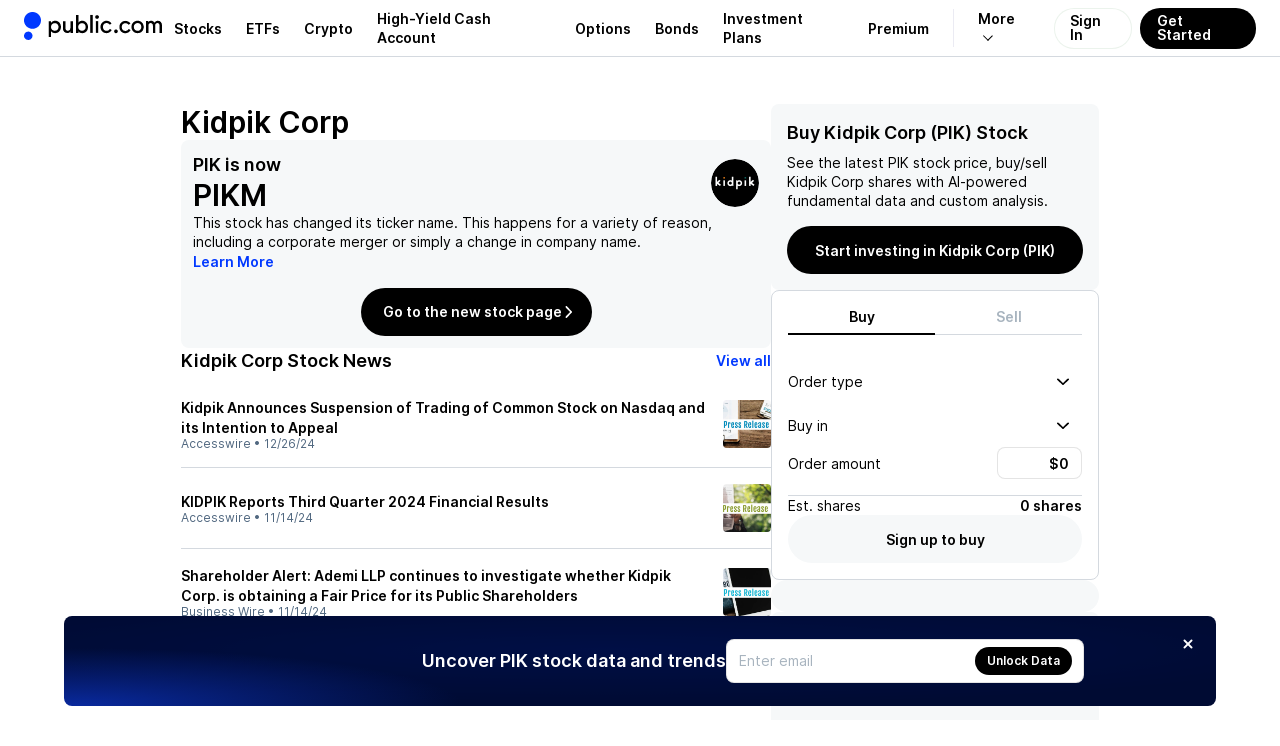

--- FILE ---
content_type: text/css; charset=UTF-8
request_url: https://public.com/_next/static/chunks/0f0b6df84abc17ec.css
body_size: 269
content:
.ipo-order-flow-module__TMaYDW__container{row-gap:var(--gap-objects-standard);flex-direction:column;display:flex}
.help-text-module__eK1DKq__helpTextCard{background:var(--pw-material-default);border-radius:var(--radius-card-default);color:var(--pw-content-secondary);font:var(--font-body-2-light);padding:var(--padding-compact)}.help-text-module__eK1DKq__helpTextCard a{outline:none}.help-text-module__eK1DKq__helpTextCard a:hover,.help-text-module__eK1DKq__helpTextCard a:focus{text-decoration:underline}
.order-line-item-module__ATgZfa__lineItems{row-gap:var(--gap-objects-standard);flex-direction:column;flex-grow:1;display:flex}.order-line-item-module__ATgZfa__item{row-gap:var(--gap-objects-micro);flex-direction:column;display:flex}.order-line-item-module__ATgZfa__itemContent{align-items:center;column-gap:var(--gap-objects-compact);font:var(--font-body-1-light);justify-content:space-between;display:flex}.order-line-item-module__ATgZfa__titleWrapper{row-gap:var(--gap-objects-micro);flex-direction:column;max-width:75%;display:flex;overflow:hidden}.order-line-item-module__ATgZfa__title{align-items:center;gap:var(--gap-objects-micro);display:flex}.order-line-item-module__ATgZfa__titleDetail{color:var(--pw-core-color-greyscale-600);font:var(--font-body-2-light)}.order-line-item-module__ATgZfa__detailWrapper{row-gap:var(--gap-objects-micro);text-align:right;flex-direction:column;flex-shrink:0;max-width:75%;display:flex;overflow:hidden}.order-line-item-module__ATgZfa__detail{align-self:flex-end;column-gap:var(--gap-objects-micro);display:flex}.order-line-item-module__ATgZfa__inputItem{align-items:center;column-gap:var(--gap-objects-compact);font:var(--font-body-1-light);justify-content:space-between;display:flex}.order-line-item-module__ATgZfa__inputItemLeftContent{row-gap:var(--gap-objects-micro);flex-direction:column;display:flex}.order-line-item-module__ATgZfa__inputItemLeftContent>span{align-items:center;display:flex}
.ipo-order-timeline-module__dNOnuW__title{font:var(--font-body-1-heavy)}.ipo-order-timeline-module__dNOnuW__accordion{flex-direction:column;gap:0;display:flex}.ipo-order-timeline-module__dNOnuW__item{border-bottom:var(--border-grey);box-sizing:border-box;padding:var(--padding-card)0;row-gap:var(--gap-objects-micro);flex-direction:column;display:flex}.ipo-order-timeline-module__dNOnuW__trigger{box-shadow:none;color:var(--pw-core-color-greyscale-1000);cursor:pointer;align-items:flex-start;row-gap:var(--gap-objects-micro);background:0;border:0;flex-direction:column;flex:1;width:100%;margin:0;padding:0;display:flex}.ipo-order-timeline-module__dNOnuW__trigger [data-arrow-right]{transition:transform .15s ease-in-out;transform:rotate(-90deg)}.ipo-order-timeline-module__dNOnuW__trigger[data-state=open] [data-arrow-right]{transform:rotate(90deg)}.ipo-order-timeline-module__dNOnuW__itemHeader{flex:1;justify-content:space-between;align-items:center;width:100%;display:flex}.ipo-order-timeline-module__dNOnuW__itemOverline{color:var(--pw-core-color-greyscale-600);font:var(--font-body-2-heavy)}.ipo-order-timeline-module__dNOnuW__itemTitle{font:var(--font-body-1-heavy)}.ipo-order-timeline-module__dNOnuW__content{color:var(--pw-core-color-greyscale-600);font:var(--font-body-2-light)}
.info-tooltip-content-module__DBsrXG__content{align-items:flex-start;row-gap:var(--gap-objects-micro);text-align:left;flex-direction:column;display:flex}.info-tooltip-content-module__DBsrXG__title{font:var(--font-body-1-heavy)}.info-tooltip-content-module__DBsrXG__body{font:var(--font-body-1-light)}
.order-divider-module__qY5zjG__divider{border-bottom:var(--border-grey);width:100%;height:.5px;display:block}
.order-header-module__OlW8PW__header{gap:var(--gap-objects-micro);flex-direction:column;display:flex}.order-header-module__OlW8PW__title{font:var(--font-body-1-heavy)}.order-header-module__OlW8PW__detail{color:var(--pw-content-secondary);font:var(--font-body-2-light);margin:0}
.order-panel-module__MoJioq__panel{background:var(--pw-core-color-greyscale-100);border:var(--border-grey);border-radius:var(--radius-small-default);box-sizing:border-box;padding:var(--padding-card);row-gap:var(--gap-objects-wide);flex-direction:column;flex-grow:0;display:flex}
.ipo-access-card-module__bxbfQG__panel{background:var(--pw-core-color-greyscale-100);border:var(--border-grey);border-radius:var(--radius-small-default);box-sizing:border-box;padding:var(--padding-card);row-gap:var(--gap-objects-wide);flex-direction:column;flex-grow:0;display:flex}.ipo-access-card-module__bxbfQG__expectedIpo{border-bottom:var(--border-grey);font:var(--font-body-1-heavy);padding-bottom:var(--gap-objects-compact)}.ipo-access-card-module__bxbfQG__buttons{gap:var(--gap-objects-standard);flex-direction:column;display:flex}
.ipo-eligibility-modal-module__bI3Wla__content{row-gap:var(--gap-objects-wide);flex-direction:column;display:flex}.ipo-eligibility-modal-module__bI3Wla__header{row-gap:var(--gap-objects-micro);flex-direction:column;align-items:center;display:flex}.ipo-eligibility-modal-module__bI3Wla__title{font:var(--font-h3);margin:0}.ipo-eligibility-modal-module__bI3Wla__description{font:var(--font-body-1-light)}.ipo-eligibility-modal-module__bI3Wla__items{row-gap:var(--gap-objects-wide);flex-direction:column;margin:0;padding:0;list-style:none;display:flex}.ipo-eligibility-modal-module__bI3Wla__items li h4{font:var(--font-body-1-heavy);margin:0 0 var(--gap-objects-micro)}.ipo-eligibility-modal-module__bI3Wla__items li p{font:var(--font-body-1-light);margin:0}.ipo-eligibility-modal-module__bI3Wla__items li p a:hover{text-decoration:underline}.ipo-eligibility-modal-module__bI3Wla__agreement{color:var(--pw-content-secondary);font:var(--font-body-2-light);margin-top:var(--gap-objects-tight);text-align:center}
.info-tooltip-content-module__7QB-Ga__content{align-items:flex-start;row-gap:var(--gap-objects-micro);text-align:left;flex-direction:column;display:flex}.info-tooltip-content-module__7QB-Ga__title{font:var(--font-body-1-heavy)}.info-tooltip-content-module__7QB-Ga__body{font:var(--font-body-1-light)}
.ipo-page-header-module__Kauw-a__header{gap:var(--gap-objects-standard);flex-direction:column;display:flex}.ipo-page-header-module__Kauw-a__title{font:var(--font-header-h1);margin:0}.ipo-page-header-module__Kauw-a__divider{border-bottom:var(--border-grey);width:100%;height:.5px;display:block}.ipo-page-header-module__Kauw-a__sharePriceRangeBox{gap:var(--gap-objects-tight);flex-direction:column;display:flex}.ipo-page-header-module__Kauw-a__priceRangeOverline{color:var(--pw-content-secondary);font:var(--font-body-2-heavy);align-items:center;gap:var(--gap-objects-micro);display:flex}.ipo-page-header-module__Kauw-a__priceRange{font:var(--font-h2)}
.ipo-timeline-module__bVdr4W__timeline{align-items:flex-start;gap:var(--gap-objects-wide);margin:0;margin-top:var(--gap-objects-standard);padding:0;display:flex}.ipo-timeline-module__bVdr4W__timelineStep{flex-direction:column;flex:1;display:flex;position:relative}.ipo-timeline-module__bVdr4W__timelineStep:not(:last-child) .ipo-timeline-module__bVdr4W__connector{background-color:var(--pw-core-color-greyscale-400);height:1px;left:var(--gap-objects-standard);right:calc(-1*var(--gap-objects-wide));z-index:0;position:absolute;top:8px}.ipo-timeline-module__bVdr4W__stepIcon{margin-bottom:var(--gap-objects-tight);z-index:1;position:relative}.ipo-timeline-module__bVdr4W__stepContent{gap:var(--gap-objects-micro);flex-direction:column;display:flex}.ipo-timeline-module__bVdr4W__stepTitle{color:var(--pw-content-secondary);font:var(--font-body-2-heavy)}.ipo-timeline-module__bVdr4W__stepDescription{color:var(--pw-content-primary);font:var(--font-body-1-heavy)}.ipo-timeline-module__bVdr4W__stepDescription a{font:var(--font-body-2-light);outline:none}.ipo-timeline-module__bVdr4W__stepDescription a:hover,.ipo-timeline-module__bVdr4W__stepDescription a:focus{text-decoration:underline}


--- FILE ---
content_type: application/javascript; charset=UTF-8
request_url: https://public.com/_next/static/chunks/e721f3706e12d37a.js
body_size: 29063
content:
(globalThis.TURBOPACK||(globalThis.TURBOPACK=[])).push(["object"==typeof document?document.currentScript:void 0,576723,(e,r,t)=>{r.exports=function(e,r){for(var t=-1,n=r.length,o=e.length;++t<n;)e[o+t]=r[t];return e}},329380,(e,r,t)=>{r.exports=e.g&&e.g.Object===Object&&e.g},247663,(e,r,t)=>{var n=e.r(329380),o="object"==typeof self&&self&&self.Object===Object&&self;r.exports=n||o||Function("return this")()},480783,(e,r,t)=>{r.exports=e.r(247663).Symbol},740167,(e,r,t)=>{var n=e.r(480783),o=Object.prototype,a=o.hasOwnProperty,i=o.toString,s=n?n.toStringTag:void 0;r.exports=function(e){var r=a.call(e,s),t=e[s];try{e[s]=void 0;var n=!0}catch(e){}var o=i.call(e);return n&&(r?e[s]=t:delete e[s]),o}},243451,(e,r,t)=>{var n=Object.prototype.toString;r.exports=function(e){return n.call(e)}},912904,(e,r,t)=>{var n=e.r(480783),o=e.r(740167),a=e.r(243451),i=n?n.toStringTag:void 0;r.exports=function(e){return null==e?void 0===e?"[object Undefined]":"[object Null]":i&&i in Object(e)?o(e):a(e)}},432836,(e,r,t)=>{r.exports=function(e){return null!=e&&"object"==typeof e}},266855,(e,r,t)=>{var n=e.r(912904),o=e.r(432836);r.exports=function(e){return o(e)&&"[object Arguments]"==n(e)}},713266,(e,r,t)=>{var n=e.r(266855),o=e.r(432836),a=Object.prototype,i=a.hasOwnProperty,s=a.propertyIsEnumerable;r.exports=n(function(){return arguments}())?n:function(e){return o(e)&&i.call(e,"callee")&&!s.call(e,"callee")}},448684,(e,r,t)=>{r.exports=Array.isArray},55300,(e,r,t)=>{var n=e.r(480783),o=e.r(713266),a=e.r(448684),i=n?n.isConcatSpreadable:void 0;r.exports=function(e){return a(e)||o(e)||!!(i&&e&&e[i])}},966762,(e,r,t)=>{var n=e.r(576723),o=e.r(55300);r.exports=function e(r,t,a,i,s){var l=-1,c=r.length;for(a||(a=o),s||(s=[]);++l<c;){var d=r[l];t>0&&a(d)?t>1?e(d,t-1,a,i,s):n(s,d):i||(s[s.length]=d)}return s}},708149,e=>{"use strict";var r=e.i(821384);function t(e){let r=e.indexOf("?");return -1===r?"":e.slice(r+1)}function n(e,r){let t={...e};return("string"==typeof r?[r]:r).forEach(e=>{delete t[e]}),t}let o="https://public.com",a=/^(?:[a-z0-9](?:[a-z0-9-]{0,61}[a-z0-9])?\.)+[a-z0-9][a-z0-9-]{0,61}[a-z0-9]/i,i=r.z.string().min(1).refine(e=>decodeURIComponent(e).startsWith("/")).transform(e=>`${o}${decodeURIComponent(e)}`).pipe(r.z.url()).transform(e=>e.replace(o,"")).refine(e=>!a.test(e.replace(/^[^a-zA-Z0-9]*(https?:\/\/)?/,"")));function s(e){let r=i.safeParse(e);return r.success?r.data:void 0}let l=["javascript:","javascript","<script","</script","<img","<svg","<iframe","<object","<embed","<applet","onerror","onload","onclick","onmouseover","onfocus","onblur","alert(","confirm(","prompt(","document.cookie","document.domain","window.location","eval(","expression(","vbscript:","data:text/html","data:application"],c=r.z.string().min(1).refine(e=>{let r;return r=(function(e,r=10){let t=e,n="",o=0;for(;t!==n&&o<r;){n=t;try{let e=decodeURIComponent(t);e!==t&&(t=e)}catch{}t=function(e){let r=e.replace(/&#(\d+);/g,(e,r)=>String.fromCharCode(parseInt(r,10))).replace(/&#x([0-9a-fA-F]+);/g,(e,r)=>String.fromCharCode(parseInt(r,16)));return Object.entries({"&lt;":"<","&gt;":">","&amp;":"&","&quot;":'"',"&apos;":"'","&nbsp;":" "}).forEach(([e,t])=>{r=r.replace(RegExp(e,"gi"),t)}),r}(t),o++}return t})(e).toLowerCase(),!l.some(e=>r.includes(e))});function d(e){let r="string"==typeof e?e:e?.[0],t=c.safeParse(r);return t.success?t.data:void 0}function u(e,r){try{let t=new URL(e);return r.forEach(([e,r])=>{null!==r&&t.searchParams.append(e,r)}),t.toString()}catch{return e}}function f(e){try{return new URL(e,window.location.origin).pathname}catch{return e.split("?")[0]??""}}e.s(["appendQueryParams",()=>u,"extract",()=>t,"parsePathname",()=>s,"parseString",()=>d,"removeQueryParam",()=>n,"stripQueryParams",()=>f])},196247,e=>{e.v({accent:"button-module__N1jB6a__accent",alwaysDark:"button-module__N1jB6a__alwaysDark",alwaysLight:"button-module__N1jB6a__alwaysLight",autoSize:"button-module__N1jB6a__autoSize",button:"button-module__N1jB6a__button",contrast:"button-module__N1jB6a__contrast",fullWidth:"button-module__N1jB6a__fullWidth",hairlineAlwaysDark:"button-module__N1jB6a__hairlineAlwaysDark",hairlineAlwaysLight:"button-module__N1jB6a__hairlineAlwaysLight",hairlineContrast:"button-module__N1jB6a__hairlineContrast",hairlinePrimary:"button-module__N1jB6a__hairlinePrimary",hairlineSecondary:"button-module__N1jB6a__hairlineSecondary",hairlineSecondaryLayered:"button-module__N1jB6a__hairlineSecondaryLayered",hairlineSubtleMaterial:"button-module__N1jB6a__hairlineSubtleMaterial",hairlineSubtleSurface:"button-module__N1jB6a__hairlineSubtleSurface",hairlineTerminalPrimary:"button-module__N1jB6a__hairlineTerminalPrimary",iconLeft:"button-module__N1jB6a__iconLeft",iconRight:"button-module__N1jB6a__iconRight",large:"button-module__N1jB6a__large",loading:"button-module__N1jB6a__loading",medium:"button-module__N1jB6a__medium",nonClickable:"button-module__N1jB6a__nonClickable",onlyIcon:"button-module__N1jB6a__onlyIcon",onlyIconLarge:"button-module__N1jB6a__onlyIconLarge",onlyIconMedium:"button-module__N1jB6a__onlyIconMedium",onlyIconSmall:"button-module__N1jB6a__onlyIconSmall",onlyIconXs:"button-module__N1jB6a__onlyIconXs",overlay:"button-module__N1jB6a__overlay",primary:"button-module__N1jB6a__primary",secondary:"button-module__N1jB6a__secondary",secondaryLayered:"button-module__N1jB6a__secondaryLayered",small:"button-module__N1jB6a__small",subtleMaterial:"button-module__N1jB6a__subtleMaterial",subtleSurface:"button-module__N1jB6a__subtleSurface",terminalPrimary:"button-module__N1jB6a__terminalPrimary",terminalSecondary:"button-module__N1jB6a__terminalSecondary",transparent:"button-module__N1jB6a__transparent",xs:"button-module__N1jB6a__xs"})},250378,495536,e=>{"use strict";var r=e.i(659889),t=e.i(56206),n=e.i(191788);function o(e){return n.default.forwardRef(e)}e.s(["createPolymorphicComponent",()=>o],495536);var a=e.i(203425),i=e.i(196247),s=function(e,r){var t={};for(var n in e)Object.prototype.hasOwnProperty.call(e,n)&&0>r.indexOf(n)&&(t[n]=e[n]);if(null!=e&&"function"==typeof Object.getOwnPropertySymbols)for(var o=0,n=Object.getOwnPropertySymbols(e);o<n.length;o++)0>r.indexOf(n[o])&&Object.prototype.propertyIsEnumerable.call(e,n[o])&&(t[n[o]]=e[n[o]]);return t};let l={large:24,medium:20,small:16,xs:14},c=({buttonSize:e,buttonVariant:t,children:n,isLoading:o,loadingText:s})=>{let c=["primary","overlay","terminal_primary"].includes(t);return(0,r.jsxs)(r.Fragment,{children:[(0,r.jsx)("span",{className:i.default.loading,children:o?(0,r.jsxs)(r.Fragment,{children:[(0,r.jsx)(a.Spinner,{light:c,size:l[e]}),s]}):null}),(0,r.jsx)("span",{style:{opacity:+!o},children:n})]})},d=({children:e,icon:t,iconRight:n,isLoading:o=!1})=>(0,r.jsxs)(r.Fragment,{children:[!!t&&(0,r.jsx)("span",{className:i.default.iconLeft,style:{opacity:+!o},children:t}),(0,r.jsx)("span",{style:{display:"flex"},children:e}),!!n&&(0,r.jsx)("span",{className:i.default.iconRight,style:{opacity:+!o},children:n})]}),u={primary:i.default.primary,secondary:i.default.secondary,secondary_layered:i.default.secondaryLayered,subtle_surface:i.default.subtleSurface,subtle_material:i.default.subtleMaterial,overlay:i.default.overlay,terminal_primary:i.default.terminalPrimary,terminal_secondary:i.default.terminalSecondary,transparent:i.default.transparent,accent:i.default.accent,contrast:i.default.contrast,always_light:i.default.alwaysLight,always_dark:i.default.alwaysDark},f={primary:i.default.hairlinePrimary,secondary:i.default.hairlineSecondary,secondary_layered:i.default.hairlineSecondaryLayered,subtle_surface:i.default.hairlineSubtleSurface,subtle_material:i.default.hairlineSubtleMaterial,overlay:"",terminal_primary:i.default.hairlineTerminalPrimary,terminal_secondary:"",transparent:"",accent:"",contrast:i.default.hairlineContrast,always_light:i.default.hairlineAlwaysLight,always_dark:i.default.hairlineAlwaysDark},h={large:i.default.large,medium:i.default.medium,small:i.default.small,xs:i.default.xs},p={large:i.default.onlyIconLarge,medium:i.default.onlyIconMedium,small:i.default.onlyIconSmall,xs:i.default.onlyIconXs},C=o((e,n)=>{var o,{as:a,autoSize:l=!1,buttonStyle:C="solid",children:b,className:m,clickable:y=!0,icon:x,iconOnly:g=!1,iconRight:j,iconSize:v,isLoading:H,loadingText:V,fullWidth:L=!1,size:_="large",variant:M="primary"}=e,k=s(e,["as","autoSize","buttonStyle","children","className","clickable","icon","iconOnly","iconRight","iconSize","isLoading","loadingText","fullWidth","size","variant"]);let Z=(0,t.clsx)(i.default.button,u[M],g?p[_]:h[_],g&&i.default.onlyIcon,"hairline"===C&&f[M],L&&i.default.fullWidth,(!y||H)&&i.default.nonClickable,l&&i.default.autoSize,m),w="transparent"===M&&g&&null!=v?{"--button-icon-size":`${v}px`}:{},S=(0,r.jsx)(d,{icon:x,iconRight:j,isLoading:H,children:void 0===H?b:(0,r.jsx)(c,{buttonSize:_,buttonVariant:M,isLoading:H,loadingText:V,children:b})});return(0,r.jsx)(a||"button",{ref:n,className:Z,style:Object.assign(Object.assign({},w),null!=(o=k.style)?o:{}),...k,children:S})});C.displayName="Button",e.s(["Button",()=>C],250378)},771914,(e,r,t)=>{"use strict";Object.defineProperty(t,"__esModule",{value:!0}),Object.defineProperty(t,"useIntersection",{enumerable:!0,get:function(){return l}});let n=e.r(191788),o=e.r(799604),a="function"==typeof IntersectionObserver,i=new Map,s=[];function l({rootRef:e,rootMargin:r,disabled:t}){let l=t||!a,[c,d]=(0,n.useState)(!1),u=(0,n.useRef)(null),f=(0,n.useCallback)(e=>{u.current=e},[]);return(0,n.useEffect)(()=>{if(a){if(l||c)return;let t=u.current;if(t&&t.tagName)return function(e,r,t){let{id:n,observer:o,elements:a}=function(e){let r,t={root:e.root||null,margin:e.rootMargin||""},n=s.find(e=>e.root===t.root&&e.margin===t.margin);if(n&&(r=i.get(n)))return r;let o=new Map;return r={id:t,observer:new IntersectionObserver(e=>{e.forEach(e=>{let r=o.get(e.target),t=e.isIntersecting||e.intersectionRatio>0;r&&t&&r(t)})},e),elements:o},s.push(t),i.set(t,r),r}(t);return a.set(e,r),o.observe(e),function(){if(a.delete(e),o.unobserve(e),0===a.size){o.disconnect(),i.delete(n);let e=s.findIndex(e=>e.root===n.root&&e.margin===n.margin);e>-1&&s.splice(e,1)}}}(t,e=>e&&d(e),{root:e?.current,rootMargin:r})}else if(!c){let e=(0,o.requestIdleCallback)(()=>d(!0));return()=>(0,o.cancelIdleCallback)(e)}},[l,r,e,c,u.current]),[f,c,(0,n.useCallback)(()=>{d(!1)},[])]}("function"==typeof t.default||"object"==typeof t.default&&null!==t.default)&&void 0===t.default.__esModule&&(Object.defineProperty(t.default,"__esModule",{value:!0}),Object.assign(t.default,t),r.exports=t.default)},154471,(e,r,t)=>{"use strict";function n(e,r,t,n){return!1}Object.defineProperty(t,"__esModule",{value:!0}),Object.defineProperty(t,"getDomainLocale",{enumerable:!0,get:function(){return n}}),e.r(270090),("function"==typeof t.default||"object"==typeof t.default&&null!==t.default)&&void 0===t.default.__esModule&&(Object.defineProperty(t.default,"__esModule",{value:!0}),Object.assign(t.default,t),r.exports=t.default)},663230,(e,r,t)=>{"use strict";Object.defineProperty(t,"__esModule",{value:!0}),Object.defineProperty(t,"useMergedRef",{enumerable:!0,get:function(){return o}});let n=e.r(191788);function o(e,r){let t=(0,n.useRef)(null),o=(0,n.useRef)(null);return(0,n.useCallback)(n=>{if(null===n){let e=t.current;e&&(t.current=null,e());let r=o.current;r&&(o.current=null,r())}else e&&(t.current=a(e,n)),r&&(o.current=a(r,n))},[e,r])}function a(e,r){if("function"!=typeof e)return e.current=r,()=>{e.current=null};{let t=e(r);return"function"==typeof t?t:()=>e(null)}}("function"==typeof t.default||"object"==typeof t.default&&null!==t.default)&&void 0===t.default.__esModule&&(Object.defineProperty(t.default,"__esModule",{value:!0}),Object.assign(t.default,t),r.exports=t.default)},548735,(e,r,t)=>{"use strict";Object.defineProperty(t,"__esModule",{value:!0}),Object.defineProperty(t,"errorOnce",{enumerable:!0,get:function(){return n}});let n=e=>{}},539149,(e,r,t)=>{"use strict";Object.defineProperty(t,"__esModule",{value:!0});var n={default:function(){return V},useLinkStatus:function(){return H}};for(var o in n)Object.defineProperty(t,o,{enumerable:!0,get:n[o]});let a=e.r(952456),i=e.r(391398),s=a._(e.r(191788)),l=e.r(160472),c=e.r(471112),d=e.r(728169),u=e.r(889129),f=e.r(514862),h=e.r(425479),p=e.r(771914),C=e.r(154471),b=e.r(344113),m=e.r(663230);e.r(548735);let y=new Set;function x(e,r,t,n){if("undefined"!=typeof window&&(0,c.isLocalURL)(r)){if(!n.bypassPrefetchedCheck){let o=r+"%"+t+"%"+(void 0!==n.locale?n.locale:"locale"in e?e.locale:void 0);if(y.has(o))return;y.add(o)}e.prefetch(r,t,n).catch(e=>{})}}function g(e){return"string"==typeof e?e:(0,d.formatUrl)(e)}let j=s.default.forwardRef(function(e,r){let t,n,{href:o,as:a,children:d,prefetch:y=null,passHref:j,replace:v,shallow:H,scroll:V,locale:L,onClick:_,onNavigate:M,onMouseEnter:k,onTouchStart:Z,legacyBehavior:w=!1,...S}=e;t=d,w&&("string"==typeof t||"number"==typeof t)&&(t=(0,i.jsx)("a",{children:t}));let I=s.default.useContext(h.RouterContext),P=!1!==y,{href:N,as:U}=s.default.useMemo(()=>{if(!I){let e=g(o);return{href:e,as:a?g(a):e}}let[e,r]=(0,l.resolveHref)(I,o,!0);return{href:e,as:a?(0,l.resolveHref)(I,a):r||e}},[I,o,a]),B=s.default.useRef(N),R=s.default.useRef(U);w&&(n=s.default.Children.only(t));let T=w?n&&"object"==typeof n&&n.ref:r,[A,F,O]=(0,p.useIntersection)({rootMargin:"200px"}),D=s.default.useCallback(e=>{(R.current!==U||B.current!==N)&&(O(),R.current=U,B.current=N),A(e)},[U,N,O,A]),z=(0,m.useMergedRef)(D,T);s.default.useEffect(()=>{!I||F&&P&&x(I,N,U,{locale:L})},[U,N,F,L,P,I?.locale,I]);let E={ref:z,onClick(e){w||"function"!=typeof _||_(e),w&&n.props&&"function"==typeof n.props.onClick&&n.props.onClick(e),!I||e.defaultPrevented||function(e,r,t,n,o,a,i,s,l){let d,{nodeName:u}=e.currentTarget;if(!("A"===u.toUpperCase()&&((d=e.currentTarget.getAttribute("target"))&&"_self"!==d||e.metaKey||e.ctrlKey||e.shiftKey||e.altKey||e.nativeEvent&&2===e.nativeEvent.which)||e.currentTarget.hasAttribute("download"))){if(!(0,c.isLocalURL)(t)){o&&(e.preventDefault(),location.replace(t));return}e.preventDefault(),(()=>{if(l){let e=!1;if(l({preventDefault:()=>{e=!0}}),e)return}let e=i??!0;"beforePopState"in r?r[o?"replace":"push"](t,n,{shallow:a,locale:s,scroll:e}):r[o?"replace":"push"](n||t,{scroll:e})})()}}(e,I,N,U,v,H,V,L,M)},onMouseEnter(e){w||"function"!=typeof k||k(e),w&&n.props&&"function"==typeof n.props.onMouseEnter&&n.props.onMouseEnter(e),I&&x(I,N,U,{locale:L,priority:!0,bypassPrefetchedCheck:!0})},onTouchStart:function(e){w||"function"!=typeof Z||Z(e),w&&n.props&&"function"==typeof n.props.onTouchStart&&n.props.onTouchStart(e),I&&x(I,N,U,{locale:L,priority:!0,bypassPrefetchedCheck:!0})}};if((0,u.isAbsoluteUrl)(U))E.href=U;else if(!w||j||"a"===n.type&&!("href"in n.props)){let e=void 0!==L?L:I?.locale;E.href=I?.isLocaleDomain&&(0,C.getDomainLocale)(U,e,I?.locales,I?.domainLocales)||(0,b.addBasePath)((0,f.addLocale)(U,e,I?.defaultLocale))}return w?s.default.cloneElement(n,E):(0,i.jsx)("a",{...S,...E,children:t})}),v=(0,s.createContext)({pending:!1}),H=()=>(0,s.useContext)(v),V=j;("function"==typeof t.default||"object"==typeof t.default&&null!==t.default)&&void 0===t.default.__esModule&&(Object.defineProperty(t.default,"__esModule",{value:!0}),Object.assign(t.default,t),r.exports=t.default)},41158,(e,r,t)=>{r.exports=e.r(539149)},68958,(e,r,t)=>{"use strict";r.exports=function(e,r,t,n){r=r||"&",t=t||"=";var o={};if("string"!=typeof e||0===e.length)return o;var a=/\+/g;e=e.split(r);var i=1e3;n&&"number"==typeof n.maxKeys&&(i=n.maxKeys);var s=e.length;i>0&&s>i&&(s=i);for(var l=0;l<s;++l){var c,d,u,f,h=e[l].replace(a,"%20"),p=h.indexOf(t);(p>=0?(c=h.substr(0,p),d=h.substr(p+1)):(c=h,d=""),u=decodeURIComponent(c),f=decodeURIComponent(d),Object.prototype.hasOwnProperty.call(o,u))?Array.isArray(o[u])?o[u].push(f):o[u]=[o[u],f]:o[u]=f}return o}},335195,(e,r,t)=>{"use strict";var n=function(e){switch(typeof e){case"string":return e;case"boolean":return e?"true":"false";case"number":return isFinite(e)?e:"";default:return""}};r.exports=function(e,r,t,o){return(r=r||"&",t=t||"=",null===e&&(e=void 0),"object"==typeof e)?Object.keys(e).map(function(o){var a=encodeURIComponent(n(o))+t;return Array.isArray(e[o])?e[o].map(function(e){return a+encodeURIComponent(n(e))}).join(r):a+encodeURIComponent(n(e[o]))}).filter(Boolean).join(r):o?encodeURIComponent(n(o))+t+encodeURIComponent(n(e)):""}},988175,(e,r,t)=>{"use strict";t.decode=t.parse=e.r(68958),t.encode=t.stringify=e.r(335195)},645162,e=>{"use strict";let r={large:"@media (min-width: 1100px)",medium:"@media (min-width: 760px)",small:"@media (max-width: 759px)"};e.s(["queries",0,r])},19604,e=>{"use strict";var r=e.i(659889),t=e.i(11881);e.s(["TwitterIcon",0,e=>(0,r.jsx)(t.SvgIcon,{"aria-label":"Twitter",displayName:"Twitter",boxSize:24,size:24,...e,children:(0,r.jsx)("path",{d:"M21.4568 5.53571C20.7408 5.87054 19.963 6.11161 19.1605 6.20536C19.9877 5.66964 20.6173 4.82589 20.9136 3.82143C20.1482 4.31696 19.284 4.67857 18.3827 4.86607C17.6543 4.02232 16.6173 3.5 15.4692 3.5C13.2593 3.5 11.4815 5.44196 11.4815 7.82589C11.4815 8.16071 11.5185 8.49554 11.5803 8.81696C8.27161 8.62946 5.32099 6.91518 3.35803 4.29018C3.01235 4.93304 2.81482 5.66964 2.81482 6.47321C2.81482 7.97321 3.51852 9.29911 4.5926 10.0759C3.93827 10.0491 3.32099 9.84821 2.79012 9.52679C2.79012 9.54018 2.79012 9.56696 2.79012 9.58036C2.79012 11.683 4.1605 13.4241 5.98766 13.8259C5.65433 13.9196 5.2963 13.9732 4.93828 13.9732C4.67902 13.9732 4.4321 13.9464 4.18519 13.9062C4.69136 15.6205 6.1605 16.8661 7.91359 16.9062C6.54322 18.0714 4.82716 18.7545 2.96296 18.7545C2.62963 18.7545 2.32099 18.7411 2 18.7009C3.76543 19.933 5.8642 20.6429 8.12346 20.6429C15.4568 20.6429 19.4692 14.0536 19.4692 8.33482C19.4692 8.14732 19.4692 7.95982 19.4568 7.77232C20.2346 7.15625 20.9136 6.39286 21.4568 5.53571Z"})})])},736865,e=>{"use strict";var r=e.i(659889),t=e.i(41158);function n(e){return e.href.includes("https")?(0,r.jsx)("a",{...e}):(0,r.jsx)(t.default,{...e,href:e.href})}e.s(["NavLink",()=>n])},976031,e=>{"use strict";var r=e.i(203828),t=e.i(191788),n=e.i(969356),o=e.i(996401),a=e.i(708149);let i="referrer";function s(){(0,o.removeLocalStorage)(i)}let l=[{referralUrl:"https://www.pqr3ntrk.com/3P8KRP/2GMH37",url:"https://www.benzinga.com"},{referralUrl:"https://www.pqr3ntrk.com/4J58SX/2LS592",url:"https://investorshub.advfn.com"},{referralUrl:"https://www.pqr3ntrk.com/9W598/GTSC3",url:"https://youngandtheinvested.com"},{referralUrl:"https://www.pqr3ntrk.com/FNX4R/PS824",url:"https://vitaldollar.com"},{referralUrl:"https://www.pqr3ntrk.com/4RQSJ/293Z4R",url:"https://money.com"}],c=["https://www.google.com","https://search.yahoo.com","https://www.bing.com","https://duckduckgo.com","https://www.baidu.com","https://www.ecosia.org"],d=[...c,...l.map(({url:e})=>e)];function u(e){return l.find(r=>r.utmSource===e)}e.s(["clearReferrer",()=>s,"useCheckReferrer",0,()=>{let e=(0,r.useRouter)(),n=e.isReady,s=e.query.utm_medium,l=e.query.utm_source;(0,t.useEffect)(()=>{let e=document.referrer;if(n){let r=l?(0,a.parseString)(l)??"":void 0,t=s?(0,a.parseString)(s)??"":void 0,n=r?u(r):void 0,c=d.find(r=>e.includes(r));n?(0,o.setLocalStorage)(i,n.url):c&&"cpc"!==t&&(0,o.setLocalStorage)(i,c)}},[n])},"useReferralUrl",0,()=>{let e=(0,r.useRouter)(),s=e.isReady,f=e.query.utm_source,h=f?(0,a.parseString)(f)??"":void 0,[p,C]=(0,t.useState)("");return(0,t.useEffect)(()=>{s&&C((e=>{let r=e?u(e):void 0;if(r)return r.url;let t=document.referrer;return d.find(e=>t.includes(e))?t:(0,o.getLocalStorage)(i)??""})(h))},[s]),{referralUrl:(e=>{let r,t=e.replace(/\/$/,"");if(c.includes(t))r=n.singularBaseLink;else{let e=l.find(e=>t.includes(e.url));e&&(r=e.referralUrl)}return r})(p)}}])},815537,e=>{"use strict";var r=e.i(988175),t=e.i(203828),n=e.i(969356),o=e.i(708149);function a(e,a){let i,s=(0,t.useRouter)(),l=s?.query??{},c=s?.asPath??"",{r:d}={...l,...(0,r.parse)((0,o.extract)(c))};if(a)i=a;else i="string"==typeof d&&d?`https://share.public.com/${encodeURIComponent(d)}`:void 0;return{appStoreUrl:i??e??n.singularBaseLink,playStoreUrl:i??e??n.singularBaseLink}}e.s(["useAppStoreLink",()=>a],815537)},619889,e=>{"use strict";var r=e.i(659889);e.s(["AppStoreIcon",0,e=>(0,r.jsxs)("svg",{width:"165",height:"56",viewBox:"0 0 165 56",fill:"none","aria-label":"App Store",...e,children:[(0,r.jsx)("path",{d:"M151.806 0.000179188H13.1423C12.6369 0.000179188 12.1375 0.000179188 11.6334 0.00293592C11.2114 0.00569266 10.7927 0.013701 10.3667 0.0204412C9.44115 0.0313328 8.51777 0.112759 7.60459 0.264013C6.6927 0.418559 5.80937 0.709923 4.98448 1.12825C4.1606 1.55012 3.4078 2.09829 2.75339 2.75288C2.09554 3.40563 1.54717 4.16012 1.12937 4.98734C0.710411 5.81291 0.419907 6.69758 0.267886 7.61081C0.11442 8.52288 0.0318381 9.44548 0.0208823 10.3703C0.00809102 10.7929 0.00674022 11.2169 0 11.6396V43.4995C0.00674022 43.9275 0.00809102 44.3421 0.0208823 44.7703C0.0318414 45.695 0.114423 46.6176 0.267886 47.5296C0.419487 48.4434 0.710009 49.3286 1.12937 50.1544C1.54698 50.979 2.09542 51.7304 2.75339 52.3795C3.40532 53.037 4.15861 53.5856 4.98448 54.0042C5.80936 54.4237 6.6926 54.7168 7.60459 54.8737C8.51793 55.0237 9.44121 55.1052 10.3667 55.1174C10.7927 55.1268 11.2114 55.1321 11.6334 55.1321C12.1375 55.1349 12.6369 55.1349 13.1423 55.1349H151.806C152.302 55.1349 152.805 55.1349 153.3 55.1321C153.72 55.1321 154.151 55.1268 154.571 55.1174C155.495 55.1059 156.416 55.0244 157.328 54.8737C158.243 54.7157 159.129 54.4226 159.958 54.0042C160.783 53.5853 161.536 53.0368 162.187 52.3795C162.843 51.7279 163.393 50.977 163.816 50.1544C164.232 49.328 164.52 48.4428 164.669 47.5296C164.823 46.6175 164.908 45.6951 164.925 44.7703C164.93 44.3421 164.93 43.9275 164.93 43.4995C164.941 42.9988 164.941 42.5008 164.941 41.9919V13.1445C164.941 12.6397 164.941 12.139 164.93 11.6396C164.93 11.2169 164.93 10.7929 164.925 10.3702C164.908 9.44534 164.823 8.52295 164.669 7.61076C164.519 6.69806 164.232 5.81345 163.816 4.98728C162.965 3.32921 161.616 1.97955 159.958 1.12813C159.129 0.710821 158.243 0.419534 157.328 0.263889C156.417 0.111969 155.495 0.030514 154.571 0.0202482C154.151 0.0135218 153.72 0.00544455 153.3 0.00275674C152.805 0 152.302 0 151.806 0V0.000179188Z",fill:"white"}),(0,r.jsx)("path",{fillRule:"evenodd",clipRule:"evenodd",d:"M102.936 40.0773C100.683 40.0773 99.0336 38.9628 98.8438 37.2654L96.2216 37.2653C96.3872 40.3613 98.9501 42.3198 102.746 42.3198C106.803 42.3198 109.353 40.3142 109.353 37.1119C109.353 34.6082 107.895 33.1975 104.383 32.367L102.497 31.904C100.291 31.3589 99.389 30.6468 99.389 29.4367C99.389 27.9183 100.801 26.8751 102.864 26.8751C104.928 26.8751 106.34 27.9062 106.495 29.6143H109.081C108.997 26.6611 106.518 24.6326 102.9 24.6326C99.2463 24.6326 96.6726 26.6611 96.6726 29.6143C96.6726 31.9996 98.1318 33.4695 101.275 34.2287L103.493 34.7631C105.711 35.3082 106.648 36.1037 106.648 37.4323C106.648 38.9628 105.095 40.0773 102.936 40.0773ZM58.3107 37.408H51.7863L50.2195 42.0344H47.4561L53.6358 24.9178H56.507L62.6867 42.0344H59.8762L58.3107 37.408ZM52.4639 35.2747H57.6355L55.086 27.7664H55.0146L52.4639 35.2747ZM70.8268 42.164C73.9591 42.164 76.0347 39.6725 76.0347 35.7944C76.0347 31.9272 73.9469 29.4235 70.7796 29.4235C69.1499 29.371 67.6231 30.2186 66.806 31.6297H66.7589V29.5541H64.2795V46.1618H66.841V39.9807H66.9003C67.6827 41.4007 69.2077 42.2487 70.8268 42.164ZM73.4025 35.7948C73.4025 33.2682 72.0968 31.6072 70.1047 31.6072C68.1475 31.6072 66.8311 33.3032 66.8311 35.7948C66.8311 38.3092 68.1475 39.9932 70.1047 39.9932C72.0969 39.9932 73.4025 38.3442 73.4025 35.7948H73.4025ZM84.5584 42.164C87.6907 42.164 89.767 39.6725 89.767 35.7944C89.767 31.9272 87.6786 29.4235 84.5113 29.4235C82.8815 29.371 81.3548 30.2186 80.5377 31.6297H80.4906V29.5541H78.0112V46.1618H80.5727V39.9807H80.632C81.4143 41.4007 82.9394 42.2487 84.5584 42.164ZM87.133 35.7945C87.133 33.268 85.8273 31.6069 83.8351 31.6069C81.878 31.6069 80.5615 33.3029 80.5615 35.7945C80.5615 38.309 81.878 39.9929 83.8351 39.9929C85.8273 39.9929 87.133 38.344 87.133 35.7945ZM114.883 26.6035V29.5568H117.256V31.5853H114.883V38.465C114.883 39.5338 115.358 40.0318 116.401 40.0318C116.683 40.0269 116.964 40.0071 117.244 39.9726V41.989C116.775 42.0766 116.298 42.1163 115.821 42.1074C113.294 42.1074 112.309 41.1584 112.309 38.7382V31.5853H110.495V29.5568H112.309V26.6035H114.883ZM124.55 29.4021C120.944 29.4021 118.632 31.8694 118.632 35.7959C118.632 39.7331 120.921 42.1897 124.55 42.1897C128.181 42.1897 130.47 39.7331 130.47 35.7959C130.47 31.8694 128.169 29.4021 124.55 29.4021ZM127.862 35.7972C127.862 33.1038 126.628 31.5141 124.552 31.5141C122.476 31.5141 121.242 33.1159 121.242 35.7972C121.242 38.5015 122.476 40.0791 124.552 40.0791C126.628 40.0791 127.862 38.5015 127.862 35.7972ZM135.024 29.5544H132.581L132.581 42.0337H135.143V34.6317C135.057 33.8829 135.304 33.1342 135.817 32.5822C136.33 32.0302 137.059 31.73 137.812 31.7606C138.201 31.7492 138.59 31.8015 138.963 31.9154V29.5194C138.675 29.4548 138.38 29.4228 138.085 29.4238C136.677 29.3701 135.424 30.3111 135.083 31.6785H135.024V29.5544ZM150.776 38.3696C150.431 40.635 148.225 42.1897 145.402 42.1897C141.772 42.1897 139.519 39.7574 139.519 35.8551C139.519 31.9408 141.784 29.4021 145.295 29.4021C148.747 29.4021 150.918 31.7739 150.918 35.5576V36.4353H142.104V36.5901C142.022 37.5191 142.343 38.4388 142.985 39.1151C143.627 39.7914 144.529 40.1591 145.461 40.1248C146.704 40.2413 147.876 39.5275 148.343 38.3696L150.776 38.3696ZM148.355 34.6443H142.116C142.114 33.8018 142.449 32.9932 143.045 32.3985C143.642 31.8037 144.452 31.472 145.294 31.477C146.13 31.4591 146.936 31.7906 147.517 32.3919C148.098 32.9931 148.402 33.8095 148.355 34.6443Z",fill:"black"}),(0,r.jsx)("path",{fillRule:"evenodd",clipRule:"evenodd",d:"M81.4541 11.6311H82.679V20.2607H81.4541V11.6311ZM55.0418 13.1626C54.2922 12.371 53.2271 11.9573 52.1396 12.0353H49.1689V20.2598H52.1396C54.5894 20.2598 56.0095 18.7495 56.0095 16.1219C56.1466 15.0403 55.7915 13.9543 55.0418 13.1626ZM52.0009 19.0977H50.4502V13.1986H52.0009C52.7739 13.1557 53.5256 13.4605 54.0505 14.0296C54.5754 14.5988 54.8184 15.3727 54.7132 16.1397C54.8267 16.9099 54.5871 17.6903 54.0609 18.2641C53.5347 18.838 52.778 19.1441 52.0009 19.0977ZM57.4514 17.1558C57.3449 16.0433 57.8784 14.9666 58.828 14.3773C59.7776 13.7881 60.9792 13.7881 61.9288 14.3773C62.8784 14.9666 63.4118 16.0433 63.3054 17.1558C63.4138 18.2695 62.8809 19.3482 61.9304 19.9388C60.98 20.5293 59.7768 20.5293 58.8263 19.9388C57.8759 19.3482 57.3429 18.2695 57.4514 17.1558ZM60.3795 15.0227C61.4402 15.0227 62.0446 15.8095 62.0446 17.1549H62.0446C62.0446 18.5056 61.4402 19.2917 60.3795 19.2917C59.3148 19.2917 58.7158 18.511 58.7158 17.1549C58.7158 15.8095 59.3148 15.0227 60.3795 15.0227ZM71.0864 20.2606H69.8158L68.533 15.6894H68.4361L67.1586 20.2606H65.9001L64.1892 14.0539H65.4316L66.5435 18.79H66.635L67.9111 14.0539H69.0862L70.3623 18.79H70.4592L71.5656 14.0539H72.7906L71.0864 20.2606ZM75.4106 14.0539H74.2315L74.2314 20.2606H75.4564V16.6296C75.4124 16.2166 75.551 15.8049 75.8359 15.5026C76.1208 15.2003 76.5234 15.0374 76.9384 15.0567C77.8443 15.0567 78.2777 15.5528 78.2777 16.5502V20.2606H79.5026V16.2426C79.5924 15.6358 79.4014 15.021 78.9835 14.5719C78.5655 14.1228 77.9661 13.8881 77.3543 13.9341C76.5643 13.8699 75.8204 14.314 75.5021 15.0399H75.4106V14.0539ZM85.7591 14.3751C84.8094 14.9644 84.2759 16.0411 84.3822 17.1536C84.2739 18.2674 84.807 19.3461 85.7575 19.9366C86.708 20.5271 87.9112 20.5271 88.8617 19.9366C89.8122 19.3461 90.3453 18.2674 90.2369 17.1536C90.3433 16.0411 89.8097 14.9644 88.8601 14.3751C87.9104 13.7858 86.7088 13.7858 85.7591 14.3751ZM88.9782 17.1549C88.9782 15.8095 88.3738 15.0227 87.3131 15.0227C86.2484 15.0227 85.6494 15.8095 85.6494 17.1549C85.6494 18.511 86.2484 19.2917 87.3131 19.2917C88.3738 19.2917 88.9782 18.5056 88.9782 17.1549ZM93.8368 16.6542C92.3602 16.7457 91.5283 17.3898 91.5283 18.507C91.5304 19.0368 91.7565 19.5409 92.1506 19.8948C92.5448 20.2487 93.0703 20.4193 93.5972 20.3645C94.3488 20.3993 95.061 20.027 95.4615 19.39H95.5584V20.2623H96.7376V16.0215C96.7376 14.7104 95.86 13.9358 94.3039 13.9358C92.8959 13.9358 91.8931 14.6196 91.7679 15.6857H92.9538C93.0898 15.2469 93.5636 14.9958 94.2474 14.9958C95.0846 14.9958 95.518 15.366 95.518 16.0215V16.5572L93.8368 16.6542ZM95.5169 17.9752V17.4563L94.0012 17.5532C93.1465 17.6104 92.7588 17.9012 92.7588 18.4483C92.7588 19.0069 93.2434 19.332 93.9097 19.332C94.3042 19.372 94.698 19.2501 95.0009 18.9943C95.3039 18.7385 95.4901 18.3708 95.5169 17.9752ZM100.921 13.9511C99.3529 13.9511 98.3447 15.1935 98.3447 17.1547C98.3447 19.1206 99.3422 20.3631 100.921 20.363C101.722 20.3925 102.472 19.9754 102.87 19.2801H102.967V20.2607H104.141V11.6311H102.916V15.04H102.824C102.455 14.3389 101.713 13.9146 100.921 13.9511ZM99.6143 17.1562C99.6143 18.4727 100.235 19.2648 101.273 19.2648C102.305 19.2648 102.943 18.4612 102.943 17.1616C102.943 15.868 102.298 15.053 101.273 15.053C100.242 15.053 99.6143 15.8505 99.6143 17.1562H99.6143ZM110.587 14.3773C109.637 14.9666 109.104 16.0433 109.21 17.1558C109.102 18.2695 109.635 19.3482 110.585 19.9388C111.536 20.5293 112.739 20.5293 113.689 19.9388C114.64 19.3482 115.173 18.2695 115.064 17.1558C115.171 16.0433 114.637 14.9666 113.688 14.3773C112.738 13.7881 111.536 13.7881 110.587 14.3773ZM113.806 17.1549C113.806 15.8095 113.202 15.0227 112.141 15.0227C111.076 15.0227 110.478 15.8095 110.478 17.1549C110.478 18.511 111.077 19.2917 112.141 19.2917C113.202 19.2917 113.806 18.5056 113.806 17.1549ZM117.883 14.0535H116.704V20.2602H117.929V16.6292C117.885 16.2161 118.024 15.8045 118.309 15.5022C118.594 15.1998 118.996 15.037 119.411 15.0563C120.317 15.0563 120.751 15.5523 120.751 16.5498V20.2601H121.975V16.2422C122.065 15.6353 121.874 15.0206 121.456 14.5715C121.038 14.1224 120.439 13.8877 119.827 13.9337C119.037 13.8695 118.293 14.3135 117.975 15.0395H117.883V14.0535ZM128.904 12.509V14.0826H130.249V15.1143H128.904V18.3059C128.904 18.956 129.172 19.2407 129.782 19.2407C129.938 19.2402 130.094 19.2308 130.249 19.2124V20.2327C130.029 20.2721 129.806 20.293 129.582 20.2953C128.22 20.2953 127.678 19.8161 127.678 18.6195V15.1143H126.692V14.0825H127.678V12.509H128.904ZM133.129 11.6311H131.915L131.915 20.2607H133.14V16.6358C133.102 16.2098 133.254 15.7889 133.555 15.4856C133.857 15.1822 134.277 15.0273 134.703 15.0622C135.568 15.0622 136.03 15.5643 136.03 16.5557V20.2607H137.256V16.2535C137.337 15.6497 137.145 15.0413 136.732 14.5938C136.318 14.1464 135.727 13.9065 135.119 13.9396C134.317 13.8745 133.56 14.3192 133.226 15.0515H133.129V11.6311ZM144.4 18.5836C144.057 19.7544 142.924 20.5108 141.711 20.3792C140.883 20.4011 140.088 20.058 139.536 19.4411C138.984 18.8242 138.731 17.9958 138.844 17.1756C138.734 16.3532 138.986 15.5235 139.535 14.9013C140.084 14.2792 140.876 13.9259 141.706 13.933C143.433 13.933 144.474 15.1128 144.474 17.0619V17.4893H140.092V17.5579C140.053 18.0185 140.21 18.4741 140.525 18.8126C140.84 19.1511 141.282 19.3412 141.745 19.336C142.344 19.408 142.927 19.1107 143.221 18.5836L144.4 18.5836ZM143.227 16.585H140.092C140.086 16.157 140.254 15.7449 140.556 15.4422C140.859 15.1395 141.271 14.9718 141.699 14.9772C142.121 14.9675 142.528 15.1366 142.819 15.4428C143.11 15.749 143.258 16.1638 143.227 16.585Z",fill:"black"}),(0,r.jsx)("path",{fillRule:"evenodd",clipRule:"evenodd",d:"M32.137 10.8181C32.2758 12.6302 31.7027 14.4251 30.5395 15.8214C29.411 17.2251 27.701 18.0336 25.9001 18.015C25.7855 16.2551 26.3753 14.5218 27.5394 13.1969C28.7183 11.8541 30.3599 11.0048 32.137 10.8181ZM37.8338 21.4657C35.7621 22.7393 34.4873 24.9854 34.4559 27.4171C34.4589 30.1682 36.1065 32.651 38.6403 33.7227C38.153 35.3058 37.4184 36.8018 36.4638 38.1554C35.1818 40.0731 33.8377 41.9466 31.7043 41.9812C30.6897 42.0047 30.0048 41.7129 29.2911 41.4089C28.5467 41.0918 27.771 40.7613 26.5571 40.7613C25.2698 40.7613 24.4593 41.1024 23.6777 41.4313C23.0022 41.7156 22.3482 41.9909 21.4266 42.0291C19.3948 42.1043 17.8421 39.9823 16.5135 38.0826C13.8581 34.203 11.7904 27.1494 14.5624 22.3499C15.8642 20.0107 18.2981 18.5263 20.9737 18.4399C22.1261 18.4162 23.2318 18.8603 24.2012 19.2497C24.9426 19.5475 25.6042 19.8133 26.146 19.8133C26.6223 19.8133 27.2655 19.558 28.0151 19.2605C29.1959 18.7918 30.6407 18.2184 32.113 18.373C34.4008 18.4446 36.5209 19.5907 37.8338 21.4657Z",fill:"black"})]})])},387926,e=>{"use strict";var r=e.i(659889),t=e.i(11881);e.s(["FacebookIcon",0,e=>(0,r.jsx)(t.SvgIcon,{"aria-label":"Facebook",displayName:"Facebook",boxSize:24,size:24,...e,children:(0,r.jsx)("path",{d:"M16 3C16 3 15.75 3 14.6667 3C12.2708 3 10.6563 4.38616 10.6667 6.85714V9.42856H8V12H10.6563L10.6667 21H13.3333V12H15.6L16 9.42856H13.3333V7.21875C13.3333 5.57143 14.0956 5.57143 15.3646 5.57143H16V3Z"})})])},4751,e=>{"use strict";var r=e.i(659889);e.s(["GooglePlayIcon",0,e=>(0,r.jsxs)("svg",{width:"165",height:"56",viewBox:"0 0 165 56",fill:"none","aria-label":"Google Play",...e,children:[(0,r.jsx)("path",{d:"M151.806 0.000179188H13.1423C12.6369 0.000179188 12.1375 0.000179188 11.6334 0.00293592C11.2114 0.00569266 10.7927 0.013701 10.3667 0.0204412C9.44115 0.0313328 8.51777 0.112759 7.60459 0.264013C6.6927 0.418559 5.80937 0.709923 4.98448 1.12825C4.1606 1.55012 3.4078 2.09829 2.75339 2.75288C2.09554 3.40563 1.54717 4.16012 1.12937 4.98734C0.710411 5.81291 0.419907 6.69758 0.267886 7.61081C0.11442 8.52288 0.0318381 9.44548 0.0208823 10.3703C0.00809102 10.7929 0.00674022 11.2169 0 11.6396V43.4995C0.00674022 43.9275 0.00809102 44.3421 0.0208823 44.7703C0.0318414 45.695 0.114423 46.6176 0.267886 47.5296C0.419487 48.4434 0.710009 49.3286 1.12937 50.1544C1.54698 50.979 2.09542 51.7304 2.75339 52.3795C3.40532 53.037 4.15861 53.5856 4.98448 54.0042C5.80936 54.4237 6.6926 54.7168 7.60459 54.8737C8.51793 55.0237 9.44121 55.1052 10.3667 55.1174C10.7927 55.1268 11.2114 55.1321 11.6334 55.1321C12.1375 55.1349 12.6369 55.1349 13.1423 55.1349H151.806C152.302 55.1349 152.805 55.1349 153.3 55.1321C153.72 55.1321 154.151 55.1268 154.571 55.1174C155.495 55.1059 156.416 55.0244 157.328 54.8737C158.243 54.7157 159.129 54.4226 159.958 54.0042C160.783 53.5853 161.536 53.0368 162.187 52.3795C162.843 51.7279 163.393 50.977 163.816 50.1544C164.232 49.328 164.52 48.4428 164.669 47.5296C164.823 46.6175 164.908 45.6951 164.925 44.7703C164.93 44.3421 164.93 43.9275 164.93 43.4995C164.941 42.9988 164.941 42.5008 164.941 41.9919V13.1445C164.941 12.6397 164.941 12.139 164.93 11.6396C164.93 11.2169 164.93 10.7929 164.925 10.3702C164.908 9.44534 164.823 8.52295 164.669 7.61076C164.519 6.69806 164.232 5.81345 163.816 4.98728C162.965 3.32921 161.616 1.97955 159.958 1.12813C159.129 0.710821 158.243 0.419534 157.328 0.263889C156.417 0.111969 155.495 0.030514 154.571 0.0202482C154.151 0.0135218 153.72 0.00544455 153.3 0.00275674C152.805 0 152.302 0 151.806 0V0.000179188Z",fill:"white"}),(0,r.jsx)("path",{fillRule:"evenodd",clipRule:"evenodd",d:"M57.183 31.6094V33.8086H62.4612C62.3784 34.8444 61.9478 35.8218 61.2394 36.582C60.1716 37.6697 58.6938 38.2555 57.1708 38.1948C53.9319 38.1948 51.3062 35.5691 51.3062 32.3302C51.3062 29.0913 53.9319 26.4657 57.1708 26.4657C58.6587 26.4414 60.0955 27.0082 61.1661 28.0418L62.7177 26.4901C61.2576 25.0116 59.261 24.1873 57.183 24.2054C54.225 24.0902 51.4411 25.6027 49.9279 28.1469C48.4147 30.6911 48.4147 33.8594 49.9279 36.4036C51.4411 38.9478 54.225 40.4603 57.183 40.3451C59.2989 40.4408 61.3527 39.6166 62.8155 38.0848C64.0955 36.6785 64.7789 34.8297 64.7215 32.9289C64.7254 32.4658 64.6845 32.0035 64.5993 31.5483L57.183 31.6094ZM70.7312 30.0088C67.865 30.0155 65.5463 32.3433 65.5508 35.2095C65.5553 38.0757 67.8812 40.3962 70.7474 40.3939C73.6136 40.3917 75.936 38.0675 75.936 35.2013C75.9561 33.8139 75.4121 32.4776 74.4286 31.4987C73.4451 30.5198 72.1063 29.9821 70.7189 30.0088H70.7312ZM76.9375 35.2176C76.9285 32.353 79.2411 30.0222 82.1057 30.0088C83.493 29.9821 84.8318 30.5198 85.8153 31.4987C86.7988 32.4776 87.3428 33.8139 87.3227 35.2013C87.3227 38.066 85.0028 40.3894 82.1382 40.3939C79.2736 40.3983 76.9465 38.0821 76.9375 35.2176ZM79.0428 36.5696C79.6007 37.7375 80.8158 38.4456 82.107 38.3553C82.9174 38.3365 83.6858 37.9912 84.2379 37.3977C84.7901 36.8041 85.079 36.0128 85.0393 35.2031C85.0361 33.9088 84.2421 32.748 83.037 32.2758C81.8319 31.8037 80.4606 32.1161 79.5791 33.0638C78.6975 34.0115 78.4848 35.4017 79.0428 36.5696ZM67.6597 36.5781C68.2215 37.7452 69.4402 38.4498 70.732 38.3544H70.7198C71.5302 38.3356 72.2987 37.9903 72.8508 37.3968C73.4029 36.8033 73.6919 36.0119 73.6521 35.2022C73.6486 33.9069 72.853 32.7456 71.6464 32.2745C70.4397 31.8033 69.0677 32.1184 68.1875 33.0686C67.3072 34.0189 67.0978 35.4109 67.6597 36.5781ZM108.093 30.0104C110.118 30.085 111.888 31.4022 112.54 33.3214L112.796 33.8712L105.844 36.7424C106.28 37.7347 107.278 38.3598 108.361 38.3185C109.407 38.3212 110.377 37.7735 110.915 36.8768L112.686 38.0986C111.722 39.5421 110.097 40.4049 108.361 40.3955C106.981 40.4158 105.653 39.874 104.68 38.8947C103.708 37.9153 103.175 36.5827 103.205 35.2029C103.121 33.8547 103.598 32.5317 104.524 31.548C105.45 30.5643 106.742 30.0077 108.093 30.0104ZM105.451 35.0569C105.401 34.2935 105.661 33.542 106.171 32.972C106.681 32.402 107.4 32.0613 108.164 32.0268C108.969 31.9738 109.729 32.4064 110.094 33.1265L105.451 35.0569ZM102.094 40.0902H99.8088V24.8179H102.094V40.0902ZM96.0714 31.1706H95.9859C95.2894 30.3919 94.2938 29.9475 93.2491 29.9488C90.4758 30.0833 88.2964 32.371 88.2964 35.1475C88.2964 37.9241 90.4758 40.2117 93.2491 40.3462C94.2972 40.3639 95.2993 39.9165 95.9859 39.1244H96.0592V39.8697C96.0592 41.8612 94.9963 42.9242 93.2858 42.9242C92.1205 42.8969 91.0874 42.168 90.6711 41.0793L88.6796 41.9101C89.4465 43.7756 91.2689 44.9888 93.2858 44.9768C95.9615 44.9768 98.1729 43.4007 98.1729 39.5643V30.3154H96.0714V31.1706ZM93.4522 38.3547L93.456 38.3551H93.4437L93.4522 38.3547ZM95.511 37.3749C94.9866 37.9683 94.2431 38.322 93.4522 38.3547C91.8204 38.209 90.5693 36.8416 90.5693 35.2028C90.5693 33.5628 91.8223 32.1946 93.456 32.0506C94.2454 32.0911 94.985 32.4487 95.5072 33.0421C96.0293 33.6356 96.2897 34.4147 96.2294 35.2028C96.2968 35.9946 96.0372 36.7795 95.511 37.3749ZM123.244 24.8156H117.782V40.088H120.067V34.2967H123.256C125.031 34.4242 126.728 33.5496 127.654 32.0302C128.581 30.5109 128.581 28.6014 127.654 27.0821C126.728 25.5627 125.031 24.6881 123.256 24.8156H123.244ZM120.055 32.1469H123.244L123.293 32.1835C124.74 32.1835 125.914 31.0102 125.914 29.5628C125.914 28.1154 124.74 26.9421 123.293 26.9421H120.055V32.1469ZM137.331 29.9498C135.631 29.8482 134.033 30.7648 133.263 32.2834L135.291 33.1264C135.699 32.3734 136.514 31.9326 137.368 32.0024C137.954 31.9339 138.543 32.1037 139.002 32.4736C139.462 32.8435 139.753 33.3825 139.812 33.9694V34.1283C139.078 33.7398 138.259 33.5383 137.429 33.5418C135.242 33.5418 133.031 34.7636 133.031 36.975C133.074 37.9277 133.501 38.8222 134.215 39.455C134.928 40.0879 135.867 40.4052 136.818 40.335C137.99 40.4191 139.115 39.8569 139.75 38.8688H139.824V40.0906H142.023V34.2138C142.023 31.5381 139.995 29.9864 137.392 29.9864L137.331 29.9498ZM135.27 37.0227C135.27 37.939 136.308 38.3178 137.053 38.3178L137.114 38.3544C138.491 38.3209 139.632 37.2786 139.79 35.9109C139.156 35.557 138.439 35.3798 137.713 35.3977C136.565 35.3977 135.27 35.8009 135.27 37.0227ZM150.039 30.3164L147.425 36.9385H147.351L144.639 30.3164H142.195L146.264 39.5775L143.942 44.7213H146.325L152.58 30.3164H150.039ZM131.785 40.0902H129.5V24.8179H131.785V40.0902Z",fill:"black"}),(0,r.jsx)("path",{fillRule:"evenodd",clipRule:"evenodd",d:"M83.4092 12.9297C81.9678 14.4554 81.9678 16.8409 83.4092 18.3666C84.8961 19.8453 87.2981 19.8453 88.785 18.3666C90.2325 16.8433 90.2325 14.4529 88.785 12.9297C88.0739 12.2134 87.1064 11.8105 86.0971 11.8105C85.0878 11.8105 84.1202 12.2134 83.4092 12.9297ZM55.8737 18.3903C56.5008 17.7355 56.832 16.8523 56.7901 15.9467C56.7901 15.7623 56.7738 15.5783 56.7412 15.3969H53.1858V16.2766H55.8371C55.819 16.8307 55.6021 17.3597 55.2262 17.7671C54.3888 18.5766 53.1466 18.8028 52.0776 18.3405C51.0086 17.8781 50.3227 16.8181 50.339 15.6535C50.3124 14.8828 50.601 14.1345 51.1381 13.5812C51.6753 13.0279 52.4147 12.7174 53.1858 12.7212C53.9529 12.6793 54.6951 13.0006 55.1895 13.5886L55.8371 12.9411C55.5243 12.5813 55.1307 12.3008 54.6886 12.1225C54.2137 11.9193 53.7023 11.8153 53.1858 11.8171C52.1724 11.7945 51.1949 12.1925 50.4857 12.9167C49.394 14.0154 49.0675 15.6615 49.6569 17.0938C50.2464 18.5261 51.637 19.4655 53.1858 19.4777C54.1956 19.5136 55.173 19.1182 55.8737 18.3903ZM59.0874 12.8936H62.3863V11.9895H58.11V19.3202H62.3863V18.4161H59.0874V16.0947H62.093V15.215H59.0874V12.8936ZM66.392 19.3202H65.4512V12.8936H63.3986V11.9895H68.4935V12.8936H66.392V19.3202ZM72.0859 11.9893V19.32H73.0267V11.9893H72.0859ZM77.2082 19.32H76.2674V12.8934H74.2148V11.9893H79.2486V12.8934H77.2082V19.32ZM84.1071 17.7543C85.2083 18.851 86.9889 18.851 88.0901 17.7543C89.1716 16.5621 89.1716 14.7436 88.0901 13.5514C86.9889 12.4547 85.2083 12.4547 84.1071 13.5514C83.0255 14.7436 83.0255 16.5621 84.1071 17.7543ZM91.1992 11.9893V19.32H92.1522V13.3454L95.8787 19.32H96.8561V11.9893H95.9153V17.695L92.3477 11.9893H91.1992Z",fill:"black"}),(0,r.jsx)("path",{d:"M83.4092 18.3666L83.3203 18.4506L83.323 18.4532L83.4092 18.3666ZM83.4092 12.9297L83.3224 12.8436L83.3203 12.8458L83.4092 12.9297ZM88.785 18.3666L88.8712 18.4533L88.8736 18.4508L88.785 18.3666ZM88.785 12.9297L88.8736 12.8455L88.8717 12.8436L88.785 12.9297ZM56.7901 15.9467L56.6678 15.9466L56.668 15.9523L56.7901 15.9467ZM55.8737 18.3903L55.9618 18.475L55.962 18.4748L55.8737 18.3903ZM56.7412 15.3969L56.8615 15.3753L56.8434 15.2747H56.7412V15.3969ZM53.1858 15.3969V15.2747H53.0636V15.3969H53.1858ZM53.1858 16.2766H53.0636V16.3987H53.1858V16.2766ZM55.8371 16.2766L55.9592 16.2806L55.9633 16.1544H55.8371V16.2766ZM55.2262 17.7671L55.3112 17.8551L55.316 17.85L55.2262 17.7671ZM52.0776 18.3405L52.1261 18.2283L52.0776 18.3405ZM50.339 15.6535L50.4614 15.6552L50.4611 15.6492L50.339 15.6535ZM51.1381 13.5812L51.2258 13.6663L51.1381 13.5812ZM53.1858 12.7212L53.1852 12.8436L53.1925 12.8432L53.1858 12.7212ZM55.1895 13.5886L55.096 13.6673L55.1817 13.7692L55.2759 13.675L55.1895 13.5886ZM55.8371 12.9411L55.9235 13.0275L56.004 12.9469L55.9293 12.8609L55.8371 12.9411ZM54.6886 12.1225L54.6405 12.2348L54.6429 12.2358L54.6886 12.1225ZM53.1858 11.8171L53.1831 11.9392L53.1862 11.9392L53.1858 11.8171ZM50.4857 12.9167L50.5723 13.0028L50.5729 13.0022L50.4857 12.9167ZM49.6569 17.0938L49.7699 17.0473L49.6569 17.0938ZM53.1858 19.4777L53.1902 19.3555L53.1868 19.3555L53.1858 19.4777ZM62.3863 12.8936V13.0158H62.5084V12.8936H62.3863ZM59.0874 12.8936V12.7715H58.9652V12.8936H59.0874ZM62.3863 11.9895H62.5084V11.8673H62.3863V11.9895ZM58.11 11.9895V11.8673H57.9878V11.9895H58.11ZM58.11 19.3202H57.9878V19.4424H58.11V19.3202ZM62.3863 19.3202V19.4424H62.5084V19.3202H62.3863ZM62.3863 18.4161H62.5084V18.2939H62.3863V18.4161ZM59.0874 18.4161H58.9652V18.5383H59.0874V18.4161ZM59.0874 16.0947V15.9725H58.9652V16.0947H59.0874ZM62.093 16.0947V16.2169H62.2152V16.0947H62.093ZM62.093 15.215H62.2152V15.0929H62.093V15.215ZM59.0874 15.215H58.9652V15.3372H59.0874V15.215ZM65.4512 19.3202H65.3291V19.4424H65.4512V19.3202ZM66.392 19.3202V19.4424H66.5142V19.3202H66.392ZM65.4512 12.8936H65.5734V12.7715H65.4512V12.8936ZM63.3986 12.8936H63.2765V13.0158H63.3986V12.8936ZM63.3986 11.9895V11.8673H63.2765V11.9895H63.3986ZM68.4935 11.9895H68.6157V11.8673H68.4935V11.9895ZM68.4935 12.8936V13.0158H68.6157V12.8936H68.4935ZM66.392 12.8936V12.7715H66.2698V12.8936H66.392ZM72.0859 19.32H71.9638V19.4422H72.0859V19.32ZM72.0859 11.9893V11.8671H71.9638V11.9893H72.0859ZM73.0267 19.32V19.4422H73.1489V19.32H73.0267ZM73.0267 11.9893H73.1489V11.8671H73.0267V11.9893ZM76.2674 19.32H76.1453V19.4422H76.2674V19.32ZM77.2082 19.32V19.4422H77.3304V19.32H77.2082ZM76.2674 12.8934H76.3896V12.7712H76.2674V12.8934ZM74.2148 12.8934H74.0927V13.0156H74.2148V12.8934ZM74.2148 11.9893V11.8671H74.0927V11.9893H74.2148ZM79.2486 11.9893H79.3708V11.8671H79.2486V11.9893ZM79.2486 12.8934V13.0156H79.3708V12.8934H79.2486ZM77.2082 12.8934V12.7712H77.086V12.8934H77.2082ZM88.0901 17.7543L88.1764 17.841L88.1806 17.8364L88.0901 17.7543ZM84.1071 17.7543L84.0164 17.8365L84.0208 17.8409L84.1071 17.7543ZM88.0901 13.5514L88.1807 13.4692L88.1763 13.4648L88.0901 13.5514ZM84.1071 13.5514L84.0207 13.4647L84.0166 13.4693L84.1071 13.5514ZM91.1992 19.32H91.077V19.4422H91.1992V19.32ZM91.1992 11.9893V11.8671H91.077V11.9893H91.1992ZM92.1522 19.32V19.4422H92.2744V19.32H92.1522ZM92.1522 13.3454L92.2559 13.2808L92.03 12.9187V13.3454H92.1522ZM95.8787 19.32L95.775 19.3846L95.8109 19.4422H95.8787V19.32ZM96.8561 19.32V19.4422H96.9783V19.32H96.8561ZM96.8561 11.9893H96.9783V11.8671H96.8561V11.9893ZM95.9153 11.9893V11.8671H95.7931V11.9893H95.9153ZM95.9153 17.695L95.8117 17.7598L96.0375 18.1209V17.695H95.9153ZM92.3477 11.9893L92.4513 11.9245L92.4154 11.8671H92.3477V11.9893ZM83.498 18.2827C82.1011 16.8041 82.1011 14.4922 83.498 13.0136L83.3203 12.8458C81.8345 14.4186 81.8345 16.8777 83.3203 18.4505L83.498 18.2827ZM88.6989 18.28C87.2596 19.7112 84.9346 19.7112 83.4953 18.28L83.323 18.4532C84.8576 19.9793 87.3366 19.9793 88.8712 18.4532L88.6989 18.28ZM88.6965 13.0138C90.0992 14.4899 90.0992 16.8063 88.6965 18.2824L88.8736 18.4508C90.3659 16.8803 90.3659 14.4159 88.8736 12.8455L88.6965 13.0138ZM86.0971 11.9327C87.0738 11.9327 88.0102 12.3226 88.6983 13.0157L88.8717 12.8436C88.1377 12.1042 87.1389 11.6884 86.0971 11.6884V11.9327ZM83.4959 13.0157C84.184 12.3226 85.1203 11.9327 86.0971 11.9327V11.6884C85.0552 11.6884 84.0565 12.1042 83.3225 12.8436L83.4959 13.0157ZM56.668 15.9523C56.7084 16.8246 56.3895 17.6752 55.7855 18.3057L55.962 18.4748C56.6122 17.7959 56.9556 16.8801 56.9121 15.941L56.668 15.9523ZM56.6209 15.4185C56.6523 15.5928 56.668 15.7695 56.6679 15.9466L56.9123 15.9467C56.9123 15.7551 56.8953 15.5639 56.8615 15.3753L56.6209 15.4185ZM53.1858 15.5191H56.7412V15.2747H53.1858V15.5191ZM53.308 16.2766V15.3969H53.0636V16.2766H53.308ZM55.8371 16.1544H53.1858V16.3987H55.8371V16.1544ZM55.316 17.85C55.7118 17.421 55.9401 16.864 55.9592 16.2806L55.715 16.2726C55.6978 16.7973 55.4925 17.2984 55.1364 17.6843L55.316 17.85ZM52.0291 18.4526C53.1434 18.9346 54.4382 18.6988 55.3111 17.855L55.1413 17.6793C54.3393 18.4545 53.1498 18.6711 52.1261 18.2283L52.0291 18.4526ZM50.2169 15.6517C50.1998 16.8657 50.9148 17.9707 52.0291 18.4526L52.1261 18.2283C51.1023 17.7856 50.4455 16.7704 50.4612 15.6552L50.2169 15.6517ZM51.0505 13.4961C50.4902 14.0733 50.1892 14.8538 50.2169 15.6577L50.4611 15.6492C50.4357 14.9118 50.7118 14.1958 51.2258 13.6663L51.0505 13.4961ZM53.1864 12.599C52.382 12.595 51.6108 12.919 51.0505 13.4961L51.2258 13.6663C51.7398 13.1369 52.4473 12.8397 53.1852 12.8433L53.1864 12.599ZM55.2831 13.51C54.7639 12.8925 53.9846 12.5552 53.1791 12.5992L53.1925 12.8432C53.9213 12.8033 54.6263 13.1086 55.096 13.6673L55.2831 13.51ZM55.7507 12.8547L55.1031 13.5022L55.2759 13.675L55.9235 13.0275L55.7507 12.8547ZM54.6429 12.2358C55.0671 12.4069 55.4447 12.6761 55.7449 13.0213L55.9293 12.8609C55.6038 12.4866 55.1943 12.1947 54.7343 12.0092L54.6429 12.2358ZM53.1862 11.9392C53.6861 11.9376 54.181 12.0382 54.6405 12.2348L54.7367 12.0102C54.2465 11.8004 53.7186 11.6931 53.1854 11.6949L53.1862 11.9392ZM50.5729 13.0022C51.2586 12.3022 52.2035 11.9174 53.1831 11.9392L53.1885 11.6949C52.1414 11.6716 51.1313 12.0829 50.3984 12.8312L50.5729 13.0022ZM49.7699 17.0473C49.1991 15.6605 49.5154 14.0667 50.5723 13.0028L50.399 12.8305C49.2727 13.9642 48.9358 15.6626 49.5439 17.1403L49.7699 17.0473ZM53.1868 19.3555C51.6871 19.3437 50.3406 18.4342 49.7699 17.0473L49.5439 17.1403C50.1521 18.6181 51.5869 19.5873 53.1848 19.5998L53.1868 19.3555ZM55.7857 18.3055C55.109 19.0085 54.1652 19.3903 53.1902 19.3555L53.1815 19.5998C54.2259 19.6369 55.2369 19.228 55.9618 18.475L55.7857 18.3055ZM62.3863 12.7715H59.0874V13.0158H62.3863V12.7715ZM62.2641 11.9895V12.8936H62.5084V11.9895H62.2641ZM58.11 12.1117H62.3863V11.8673H58.11V12.1117ZM58.2322 19.3202V11.9895H57.9878V19.3202H58.2322ZM62.3863 19.1981H58.11V19.4424H62.3863V19.1981ZM62.2641 18.4161V19.3202H62.5084V18.4161H62.2641ZM59.0874 18.5383H62.3863V18.2939H59.0874V18.5383ZM58.9652 16.0947V18.4161H59.2096V16.0947H58.9652ZM62.093 15.9725H59.0874V16.2169H62.093V15.9725ZM61.9708 15.215V16.0947H62.2152V15.215H61.9708ZM59.0874 15.3372H62.093V15.0929H59.0874V15.3372ZM58.9652 12.8936V15.215H59.2096V12.8936H58.9652ZM65.4512 19.4424H66.392V19.1981H65.4512V19.4424ZM65.3291 12.8936V19.3202H65.5734V12.8936H65.3291ZM63.3986 13.0158H65.4512V12.7715H63.3986V13.0158ZM63.2765 11.9895V12.8936H63.5208V11.9895H63.2765ZM68.4935 11.8673H63.3986V12.1117H68.4935V11.8673ZM68.6157 12.8936V11.9895H68.3713V12.8936H68.6157ZM66.392 13.0158H68.4935V12.7715H66.392V13.0158ZM66.5142 19.3202V12.8936H66.2698V19.3202H66.5142ZM72.2081 19.32V11.9893H71.9638V19.32H72.2081ZM73.0267 19.1978H72.0859V19.4422H73.0267V19.1978ZM72.9045 11.9893V19.32H73.1489V11.9893H72.9045ZM72.0859 12.1114H73.0267V11.8671H72.0859V12.1114ZM76.2674 19.4422H77.2082V19.1978H76.2674V19.4422ZM76.1453 12.8934V19.32H76.3896V12.8934H76.1453ZM74.2148 13.0156H76.2674V12.7712H74.2148V13.0156ZM74.0927 11.9893V12.8934H74.337V11.9893H74.0927ZM79.2486 11.8671H74.2148V12.1114H79.2486V11.8671ZM79.3708 12.8934V11.9893H79.1264V12.8934H79.3708ZM77.2082 13.0156H79.2486V12.7712H77.2082V13.0156ZM77.3304 19.32V12.8934H77.086V19.32H77.3304ZM88.0039 17.6677C86.9503 18.7169 85.2468 18.7169 84.1933 17.6677L84.0208 17.8409C85.1697 18.985 87.0274 18.985 88.1763 17.8409L88.0039 17.6677ZM87.9996 13.6335C89.0389 14.7791 89.0389 16.5265 87.9996 17.6722L88.1806 17.8364C89.3043 16.5976 89.3043 14.7081 88.1806 13.4693L87.9996 13.6335ZM84.1933 13.6379C85.2468 12.5888 86.9503 12.5888 88.0039 13.6379L88.1763 13.4648C87.0274 12.3207 85.1697 12.3207 84.0208 13.4648L84.1933 13.6379ZM84.1976 17.6722C83.1583 16.5265 83.1583 14.7791 84.1976 13.6335L84.0166 13.4693C82.8928 14.7081 82.8928 16.5976 84.0166 17.8364L84.1976 17.6722ZM91.3214 19.32V11.9893H91.077V19.32H91.3214ZM92.1522 19.1978H91.1992V19.4422H92.1522V19.1978ZM92.03 13.3454V19.32H92.2744V13.3454H92.03ZM95.9823 19.2553L92.2559 13.2808L92.0485 13.4101L95.775 19.3846L95.9823 19.2553ZM96.8561 19.1978H95.8787V19.4422H96.8561V19.1978ZM96.7339 11.9893V19.32H96.9783V11.9893H96.7339ZM95.9153 12.1114H96.8561V11.8671H95.9153V12.1114ZM96.0375 17.695V11.9893H95.7931V17.695H96.0375ZM92.2441 12.054L95.8117 17.7598L96.0189 17.6302L92.4513 11.9245L92.2441 12.054ZM91.1992 12.1114H92.3477V11.8671H91.1992V12.1114Z",fill:"black"}),(0,r.jsx)("path",{d:"M11.6055 12.648C11.2072 13.1259 11.0062 13.7376 11.0434 14.3585V41.3844C11.0062 42.0054 11.2072 42.6171 11.6055 43.0949L11.691 43.1805L26.8289 28.0548V27.7004L11.691 12.5625L11.6055 12.648Z",fill:"url(#GooglePlayIcon_paint0_linear)"}),(0,r.jsx)("path",{d:"M31.8374 33.1011L26.8281 28.0551V27.7008L31.8374 22.6426L31.9474 22.7037L37.9464 26.1125C39.6569 27.0777 39.6569 28.666 37.9464 29.6434L31.9718 33.04L31.8374 33.1011Z",fill:"url(#GooglePlayIcon_paint1_linear)"}),(0,r.jsx)("path",{d:"M31.9849 33.027L26.8289 27.8711L11.6055 43.0946C12.3248 43.7269 13.3922 43.7576 14.1468 43.1679L31.9971 33.027",fill:"url(#GooglePlayIcon_paint2_linear)"}),(0,r.jsx)("path",{d:"M31.9854 22.7156L14.1351 12.5748C13.3805 11.985 12.313 12.0158 11.5938 12.6481L26.8294 27.8716L31.9854 22.7156Z",fill:"url(#GooglePlayIcon_paint3_linear)"}),(0,r.jsx)("path",{opacity:"0.2",d:"M31.8382 32.9189L14.1346 42.9987C13.4101 43.5403 12.4155 43.5403 11.691 42.9987L11.6055 43.0842L11.691 43.1697C12.4141 43.7155 13.4115 43.7155 14.1346 43.1697L31.9849 33.0289L31.8382 32.9189Z",fill:"black"}),(0,r.jsx)("path",{opacity:"0.12",fillRule:"evenodd",clipRule:"evenodd",d:"M31.8357 32.9171L37.9446 29.4594C38.5759 29.1478 39.0271 28.5612 39.1664 27.8711C39.1034 28.634 38.6374 29.305 37.9446 29.6305L31.9456 33.027L31.8357 32.9171ZM11.0408 41.4502C11.061 41.9878 11.2582 42.5062 11.6055 42.9229L11.691 43.0206L11.6055 43.1062C11.2189 42.6423 11.0182 42.0523 11.0408 41.4502ZM11.0408 41.4502C11.0415 41.432 11.0423 41.4138 11.0434 41.3956V41.2124C11.0387 41.2919 11.0378 41.3713 11.0408 41.4502Z",fill:"black"}),(0,r.jsx)("path",{opacity:"0.25",d:"M14.1346 12.747L37.9472 26.2844C38.5785 26.596 39.0297 27.1826 39.169 27.8727C39.106 27.1099 38.64 26.4388 37.9472 26.1134L14.1346 12.576C12.4241 11.6108 11.0312 12.4171 11.0312 14.372V14.5553C11.0679 12.5882 12.4363 11.7818 14.1346 12.747Z",fill:"white"}),(0,r.jsxs)("defs",{children:[(0,r.jsxs)("linearGradient",{id:"GooglePlayIcon_paint0_linear",x1:"20.1986",y1:"-5.79969",x2:"-4.04097",y2:"0.646869",gradientUnits:"userSpaceOnUse",children:[(0,r.jsx)("stop",{stopColor:"#00A0FF"}),(0,r.jsx)("stop",{offset:"0.01",stopColor:"#00A1FF"}),(0,r.jsx)("stop",{offset:"0.26",stopColor:"#00BEFF"}),(0,r.jsx)("stop",{offset:"0.51",stopColor:"#00D2FF"}),(0,r.jsx)("stop",{offset:"0.76",stopColor:"#00DFFF"}),(0,r.jsx)("stop",{offset:"1",stopColor:"#00E3FF"})]}),(0,r.jsxs)("linearGradient",{id:"GooglePlayIcon_paint1_linear",x1:"40.1822",y1:"15.4092",x2:"10.6272",y2:"15.4092",gradientUnits:"userSpaceOnUse",children:[(0,r.jsx)("stop",{stopColor:"#FFE000"}),(0,r.jsx)("stop",{offset:"0.41",stopColor:"#FFBD00"}),(0,r.jsx)("stop",{offset:"0.78",stopColor:"#FFA500"}),(0,r.jsx)("stop",{offset:"1",stopColor:"#FF9C00"})]}),(0,r.jsxs)("linearGradient",{id:"GooglePlayIcon_paint2_linear",x1:"11.1582",y1:"19.9631",x2:"-8.31277",y2:"52.715",gradientUnits:"userSpaceOnUse",children:[(0,r.jsx)("stop",{stopColor:"#FF3A44"}),(0,r.jsx)("stop",{offset:"1",stopColor:"#C31162"})]}),(0,r.jsxs)("linearGradient",{id:"GooglePlayIcon_paint3_linear",x1:"-0.281989",y1:"8.44029",x2:"8.40892",y2:"23.0656",gradientUnits:"userSpaceOnUse",children:[(0,r.jsx)("stop",{stopColor:"#32A071"}),(0,r.jsx)("stop",{offset:"0.07",stopColor:"#2DA771"}),(0,r.jsx)("stop",{offset:"0.48",stopColor:"#15CF74"}),(0,r.jsx)("stop",{offset:"0.8",stopColor:"#06E775"}),(0,r.jsx)("stop",{offset:"1",stopColor:"#00F076"})]})]})]})])},820589,780576,589636,e=>{"use strict";var r=e.i(659889),t=e.i(11881);e.s(["InstagramIcon",0,e=>(0,r.jsxs)(t.SvgIcon,{"aria-label":"Instagram",displayName:"Instagram",boxSize:28,size:28,...e,children:[(0,r.jsx)("path",{fillRule:"evenodd",clipRule:"evenodd",d:"M14 18.6667C16.5773 18.6667 18.6667 16.5773 18.6667 14C18.6667 11.4227 16.5773 9.33333 14 9.33333C11.4227 9.33333 9.33333 11.4227 9.33333 14C9.33333 16.5773 11.4227 18.6667 14 18.6667ZM14 16.9167C15.6108 16.9167 16.9167 15.6108 16.9167 14C16.9167 12.3892 15.6108 11.0833 14 11.0833C12.3892 11.0833 11.0833 12.3892 11.0833 14C11.0833 15.6108 12.3892 16.9167 14 16.9167Z"}),(0,r.jsx)("path",{d:"M19.8333 9.33333C20.4777 9.33333 21 8.811 21 8.16667C21 7.52233 20.4777 7 19.8333 7C19.189 7 18.6667 7.52233 18.6667 8.16667C18.6667 8.811 19.189 9.33333 19.8333 9.33333Z"}),(0,r.jsx)("path",{fillRule:"evenodd",clipRule:"evenodd",d:"M7 3.5C5.067 3.5 3.5 5.067 3.5 7V21C3.5 22.933 5.067 24.5 7 24.5H21C22.933 24.5 24.5 22.933 24.5 21V7C24.5 5.067 22.933 3.5 21 3.5H7ZM21 5.25H7C6.0335 5.25 5.25 6.0335 5.25 7V21C5.25 21.9665 6.0335 22.75 7 22.75H21C21.9665 22.75 22.75 21.9665 22.75 21V7C22.75 6.0335 21.9665 5.25 21 5.25Z"})]})],820589),e.s(["LinkedInIcon",0,e=>(0,r.jsxs)(t.SvgIcon,{displayName:"LinkedIn",boxSize:24,size:24,...e,children:[(0,r.jsx)("path",{fillRule:"evenodd",clipRule:"evenodd",d:"M7.04328 8.52936H3.22571V19.9996H7.04328V8.52936Z"}),(0,r.jsx)("path",{fillRule:"evenodd",clipRule:"evenodd",d:"M7.29475 4.98125C7.26997 3.8566 6.46573 3 5.15976 3C3.8538 3 3 3.8566 3 4.98125C3 6.0826 3.82856 6.96387 5.11021 6.96387H5.13461C6.46573 6.96387 7.29475 6.0826 7.29475 4.98125Z"}),(0,r.jsx)("path",{fillRule:"evenodd",clipRule:"evenodd",d:"M20.811 13.423C20.811 9.89984 18.9277 8.2601 16.4156 8.2601C14.3887 8.2601 13.4812 9.37341 12.9745 10.1544V8.52975H9.15649C9.20681 9.60606 9.15649 20 9.15649 20H12.9745V13.5941C12.9745 13.2512 12.9993 12.9093 13.1002 12.6638C13.3762 11.979 14.0044 11.2699 15.059 11.2699C16.441 11.2699 16.9934 12.3217 16.9934 13.8631V19.9997H20.8109L20.811 13.423Z"})]})],780576),e.s(["TikTokIcon",0,e=>(0,r.jsx)(t.SvgIcon,{displayName:"TikTok",boxSize:22,size:22,...e,children:(0,r.jsx)("path",{d:"M15.6495 0H11.9418V14.9855C11.9418 16.771 10.5158 18.2377 8.74125 18.2377C6.96665 18.2377 5.54064 16.771 5.54064 14.9855C5.54064 13.2319 6.93496 11.7971 8.6462 11.7333V7.97103C4.87517 8.03477 1.83301 11.1275 1.83301 14.9855C1.83301 18.8754 4.93854 22 8.77295 22C12.6073 22 15.7128 18.8435 15.7128 14.9855V7.30143C17.1072 8.32174 18.8184 8.92754 20.6247 8.95944V5.1971C17.8361 5.10145 15.6495 2.80579 15.6495 0Z"})})],589636)},658668,e=>{"use strict";var r=e.i(659889),t=e.i(191788),n=e.i(798387);let o=t.default.memo(({width:e=126,white:t=!1,...o})=>{let a=t?"var(--pw-core-color-greyscale-100)":"var(--pw-core-color-greyscale-1000)",i=t?"var(--pw-core-color-greyscale-100)":"var(--pw-core-color-blue-600-day)",s=(0,n.roundDown)(24*e/126);return(0,r.jsxs)("svg",{width:e,height:s,viewBox:"0 0 126 24",fill:"none",...o,children:[(0,r.jsx)("path",{d:"M83.5876 18.5712C83.9239 18.5731 84.2531 18.4756 84.5338 18.2908C84.8145 18.1061 85.034 17.8424 85.1646 17.5332C85.2952 17.224 85.331 16.8831 85.2676 16.5536C85.2041 16.2241 85.0442 15.9207 84.808 15.6819C84.5719 15.4431 84.2701 15.2794 83.9407 15.2117C83.6114 15.144 83.2694 15.1752 82.9579 15.3014C82.6463 15.4276 82.3793 15.6432 82.1904 15.9208C82.0016 16.1984 81.8995 16.5257 81.8969 16.8612C81.8952 17.0843 81.9377 17.3056 82.0218 17.5123C82.1058 17.7191 82.23 17.9073 82.387 18.0661C82.544 18.2249 82.7309 18.3512 82.9369 18.4379C83.1429 18.5246 83.3641 18.5699 83.5876 18.5712Z",fill:a}),(0,r.jsx)("path",{d:"M92.2184 18.6362C94.2124 18.6362 96.0122 17.6193 97.0964 15.758L95.3404 14.6761C95.0469 15.246 94.5992 15.7225 94.0481 16.0515C93.497 16.3805 92.8646 16.5488 92.2226 16.5373C90.4228 16.5373 88.9262 15.3465 88.9262 12.9874C88.9262 10.5434 90.5305 9.39635 92.2878 9.39635C93.4797 9.39635 94.4986 9.96209 95.3447 10.9762L96.9036 9.63396C95.9286 8.3356 94.2109 7.29748 92.2864 7.29748C89.5101 7.29748 86.7593 9.39635 86.7593 12.9874C86.7537 16.5373 89.4421 18.6362 92.2184 18.6362Z",fill:a}),(0,r.jsx)("path",{d:"M112.795 9.15309L113.403 9.28321V7.36112H111.299V18.3109H113.533V11.5575C113.533 10.2365 114.356 9.28462 115.571 9.28462C116.763 9.28462 117.609 10.2365 117.609 11.5575V18.3081H119.756V11.5575C119.756 10.2365 120.606 9.28462 121.75 9.28462C122.894 9.28462 123.68 10.1502 123.68 11.5575V18.3081H126V11.4302C126 8.8985 124.441 7.18716 122.293 7.18716C120.926 7.18716 119.821 7.85755 119.033 8.93952C118.448 7.85755 117.364 7.18716 116.019 7.18716C115.351 7.18154 114.695 7.36273 114.125 7.7102C113.555 8.05767 113.094 8.55753 112.795 9.15309Z",fill:a}),(0,r.jsx)("path",{d:"M103.559 7.18857C100.328 7.18857 97.856 9.5689 97.856 12.8799C97.856 16.1908 100.328 18.5712 103.559 18.5712C106.875 18.5712 109.152 16.1668 109.152 12.8799C109.152 9.59294 106.875 7.18857 103.559 7.18857ZM103.623 16.4723C101.585 16.4723 100.024 14.9165 100.024 12.8148C100.024 10.7131 101.583 9.28745 103.623 9.28745C105.531 9.28745 106.984 10.7159 106.984 12.8148C106.984 14.9137 105.531 16.4723 103.623 16.4723Z",fill:a}),(0,r.jsx)("path",{d:"M74.828 18.5712C75.8186 18.5553 76.7879 18.2814 77.6398 17.7765C78.4917 17.2717 79.1966 16.5534 79.6847 15.693L78.0223 14.611C77.7188 15.1879 77.2592 15.6681 76.6958 15.9972C76.1323 16.3262 75.4876 16.4908 74.835 16.4723C73.1443 16.4723 71.6038 15.2163 71.6038 12.8799C71.6038 10.4133 73.1443 9.28745 74.835 9.28745C76.0935 9.28745 77.1125 9.80651 78.0223 10.8885L79.4976 9.5689C78.9838 8.8385 78.3025 8.24133 77.5103 7.82725C76.7182 7.41317 75.8384 7.19418 74.9442 7.18857C72.1254 7.18857 69.3491 9.28744 69.3491 12.8799C69.3491 16.4723 72.0531 18.5712 74.828 18.5712Z",fill:a}),(0,r.jsx)("path",{d:"M66.1987 5.43622C66.5357 5.43789 66.8657 5.33957 67.1467 5.15372C67.4276 4.96788 67.6469 4.7029 67.7767 4.39243C67.9065 4.08197 67.9409 3.74001 67.8755 3.41C67.8102 3.07998 67.648 2.77679 67.4097 2.53892C67.1713 2.30106 66.8675 2.13924 66.5368 2.07403C66.2062 2.00881 65.8635 2.04313 65.5524 2.17264C65.2413 2.30215 64.9758 2.521 64.7896 2.8014C64.6034 3.0818 64.5048 3.4111 64.5065 3.7475C64.5037 3.97005 64.5455 4.19093 64.6295 4.3971C64.7135 4.60327 64.8381 4.79057 64.9958 4.94795C65.1535 5.10534 65.3412 5.22962 65.5477 5.31348C65.7543 5.39733 65.9757 5.43907 66.1987 5.43622Z",fill:a}),(0,r.jsx)("path",{d:"M67.2389 7.53508H65.0918V18.3109H67.2389V7.53508Z",fill:a}),(0,r.jsx)("path",{d:"M62.2291 1.865H59.8879V18.3109H62.2291V1.865Z",fill:a}),(0,r.jsx)("path",{d:"M52.5596 7.18857C50.934 7.18857 49.7408 7.85897 49.069 8.94094V1.86925H46.6839V18.3109H49.069V16.9475C49.7408 17.9644 50.934 18.5712 52.5596 18.5712C55.6774 18.5712 57.85 16.1668 57.85 12.8799C57.85 9.76408 55.5513 7.18857 52.5596 7.18857ZM52.3711 16.3662C50.2254 16.3662 48.7728 14.9165 48.7728 12.8827C48.7728 10.8913 50.2254 9.39918 52.3711 9.39918C54.3013 9.39918 55.6887 10.7838 55.6887 12.8827C55.6816 14.9137 54.2942 16.3662 52.3711 16.3662Z",fill:a}),(0,r.jsx)("path",{d:"M38.878 18.4623C40.0273 18.4623 40.9811 17.9644 41.6968 16.9475V18.3109H43.9303V7.53508H41.6316V13.7667C41.6316 15.3465 40.6778 16.3634 39.1161 16.3634C37.7938 16.3634 37.0781 15.2164 37.0781 13.7667V7.53508H34.7355V14.1344C34.7355 16.6491 36.2973 18.4623 38.878 18.4623Z",fill:a}),(0,r.jsx)("path",{d:"M27.6028 7.18857C26.0438 7.18857 24.8491 7.85897 23.8727 8.94094V7.53508H21.5967V22.165H23.8727V16.9475C24.8491 17.9644 26.041 18.5712 27.6028 18.5712C30.7036 18.5712 32.9371 15.9957 32.9371 12.8799C32.9371 9.5689 30.7036 7.18857 27.6028 7.18857ZM27.2995 16.3662C25.0872 16.3662 23.765 14.9165 23.765 12.8827C23.765 10.8913 25.0872 9.39918 27.2995 9.39918C29.4026 9.39918 30.7007 10.8913 30.7007 12.8827C30.7036 14.9137 29.4026 16.3662 27.2995 16.3662Z",fill:a}),(0,r.jsx)("path",{d:"M7.19935 14.396C11.1754 14.396 14.3987 11.1734 14.3987 7.19802C14.3987 3.22266 11.1754 0 7.19935 0C3.22326 0 0 3.22266 0 7.19802C0 11.1734 3.22326 14.396 7.19935 14.396Z",fill:i}),(0,r.jsx)("path",{d:"M3.59968 24C4.31066 24 5.00571 23.7895 5.59717 23.395C6.18863 23.0005 6.65002 22.4398 6.92312 21.7835C7.19622 21.1271 7.26882 20.4047 7.13176 19.7072C6.99469 19.0096 6.6541 18.3683 6.15294 17.8641C5.65178 17.3599 5.0125 17.0153 4.31573 16.8739C3.61897 16.7325 2.89592 16.8005 2.23778 17.0695C1.57964 17.3384 1.0159 17.7962 0.617646 18.385C0.219396 18.9739 0.00447861 19.6675 0 20.3783C0.000352998 21.3348 0.378999 22.2524 1.05334 22.9308C1.72769 23.6093 2.64302 23.9936 3.59968 24Z",fill:i})]})});e.s(["default",0,o])},863365,e=>{"use strict";var r=e.i(659889),t=e.i(11881);e.s(["BlogIcon",0,e=>(0,r.jsx)(t.SvgIcon,{displayName:"Blog",viewBox:"0 0 1043.63 592.71",size:28,...e,children:(0,r.jsxs)("g",{children:[(0,r.jsx)("path",{d:"M588.67 296.36c0 163.67-131.78 296.35-294.33 296.35S0 460 0 296.36 131.78 0 294.34 0s294.33 132.69 294.33 296.36"}),(0,r.jsx)("path",{d:"M911.56 296.36c0 154.06-65.89 279-147.17 279s-147.17-124.94-147.17-279 65.88-279 147.16-279 147.17 124.9 147.17 279"}),(0,r.jsx)("path",{d:"M1043.63 296.36c0 138-23.17 249.94-51.76 249.94s-51.75-111.91-51.75-249.94 23.17-249.94 51.75-249.94 51.76 111.9 51.76 249.94"})]})})])},691091,e=>{e.v({copyright:"page-footer-copyright-module__6zkgNa__copyright",disclosures:"page-footer-copyright-module__6zkgNa__disclosures"})},801640,e=>{e.v({appStore:"page-footer-module__tjpFCa__appStore",bottomContainer:"page-footer-module__tjpFCa__bottomContainer",cryptoProvider:"page-footer-module__tjpFCa__cryptoProvider",footer:"page-footer-module__tjpFCa__footer",footerContainer:"page-footer-module__tjpFCa__footerContainer",navTitle:"page-footer-module__tjpFCa__navTitle",public:"page-footer-module__tjpFCa__public",social:"page-footer-module__tjpFCa__social",subNav:"page-footer-module__tjpFCa__subNav",subNavWrapper:"page-footer-module__tjpFCa__subNavWrapper",topContainer:"page-footer-module__tjpFCa__topContainer"})},61550,e=>{"use strict";var r=e.i(659889),t=e.i(619889),n=e.i(863365),o=e.i(387926),a=e.i(4751),i=e.i(820589),s=e.i(780576),l=e.i(589636),c=e.i(19604),d=e.i(658668),u=e.i(969356),f=e.i(332794),h=e.i(196258),p=e.i(976031),C=e.i(815537),b=e.i(736865),m=e.i(691091);let y=()=>(0,r.jsxs)("div",{className:m.default.copyright,children:[(0,r.jsxs)("p",{children:["© Copyright ",new Date().getFullYear()," Public Holdings, Inc. All Rights Reserved."]}),(0,r.jsxs)("p",{children:["Market data powered by"," ",(0,r.jsx)("a",{href:"https://xignite.com/",target:"_blank",rel:"noopener noreferrer nofollow",children:"Xignite"}),"."]}),(0,r.jsxs)("p",{children:[(0,r.jsx)("b",{children:"All investments"})," involve the risk of loss and the past performance of a security or a financial product does not guarantee future results or returns. You should consult your legal, tax, or financial advisors before making any financial decisions. This material is not intended as a recommendation, offer, or solicitation to purchase or sell securities, open a brokerage account, or engage in any investment strategy."]}),(0,r.jsxs)("p",{children:[(0,r.jsx)("b",{children:"Stocks, ETFs, Options, Bonds."}),(0,r.jsx)("br",{}),"Self-directed brokerage accounts and brokerage services for US-listed, registered securities, options, and Bonds, except for treasury securities offered through Jiko Securities, Inc., are offered to self-directed customers by Open to the Public Investing, Inc. (“Public Investing”), a registered broker-dealer and member of"," ",(0,r.jsx)("a",{href:"https://www.finra.org",target:"_blank",rel:"noopener noreferrer nofollow",children:"FINRA"})," ","&"," ",(0,r.jsx)("a",{href:"https://www.sipc.org",target:"_blank",rel:"noopener noreferrer nofollow",children:"SIPC"}),". Additional information about your broker can be found by clicking"," ",(0,r.jsx)("a",{href:"https://brokercheck.finra.org/",target:"_blank",rel:"noopener noreferrer nofollow",children:"here"}),". Public Investing is a wholly-owned subsidiary of Public Holdings, Inc. (“Public Holdings”). This is not an offer, solicitation of an offer, or advice to buy or sell securities or open a brokerage account in any jurisdiction where Public Investing is not registered. Securities products offered by Public Investing are not FDIC insured. Apex Clearing Corporation, our clearing firm, has additional insurance coverage in excess of the regular"," ",(0,r.jsx)("a",{href:"https://www.sipc.org",target:"_blank",rel:"noopener noreferrer nofollow",children:"SIPC"})," ","limits. Additional information can be found"," ",(0,r.jsx)("a",{href:"https://help.public.com/en/articles/6594797-frequently-asked-questions-sipc",target:"_blank",rel:"noopener noreferrer nofollow",children:"here"}),"."]}),(0,r.jsxs)("p",{children:[(0,r.jsx)("b",{children:"Options."}),(0,r.jsx)("br",{}),"Certain requirements must be met in order to trade options. Options can be risky and are not suitable for all investors. Options transactions are often complex, and investors can rapidly lose the entire amount of their investment or more in a short period of time. Investors should consider their investment objectives and risks carefully before investing in options. Refer to the"," ",(0,r.jsx)("a",{href:"https://www.theocc.com/company-information/documents-and-archives/options-disclosure-document",rel:"noopener noreferrer nofollow",target:"_blank",children:"Characteristics and Risks of Standardized Options"})," ","before considering any options transaction. Supporting documentation for any claims, if applicable, will be furnished upon request. Tax considerations with options transactions are unique and investors considering options should consult their tax advisor as to how taxes affect the outcome of each options strategy."]}),(0,r.jsxs)("p",{children:[(0,r.jsx)("b",{children:"Options Order Flow Rebates."}),(0,r.jsx)("br",{}),"If you are enrolled in our Options Order Flow Rebate Program, Public Investing will share a percentage of our estimated order flow revenue for each completed options trade as a rebate to help reduce your trading costs. Rebate rates vary monthly from $0.06-$0.18 and depend on your current and prior month’s options trading volume. This rebate will be deducted from your cost to place the trade and will be reflected on your trade confirmation. To learn more, see our"," ",(0,r.jsx)("a",{href:"https://public.com/disclosures/rebate-terms",rel:"noopener noreferrer nofollow",target:"_blank",children:"Options Rebate Program Terms & Conditions"}),","," ",(0,r.jsx)("a",{href:"https://help.public.com/en/articles/8609726-what-are-order-flow-rebates",rel:"noopener noreferrer nofollow",target:"_blank",children:"Order Rebate FAQ"})," ","and"," ",(0,r.jsx)("a",{href:"https://public.com/disclosures/fee-schedule",rel:"noopener noreferrer nofollow",target:"_blank",children:"Fee Schedule"}),"."]}),(0,r.jsxs)("p",{children:[(0,r.jsx)("b",{children:"Bonds."}),(0,r.jsx)("br",{}),"“Bonds” shall refer to corporate debt securities and U.S. government securities offered on the Public platform through a self-directed brokerage account held at Public Investing and custodied at Apex Clearing. For purposes of this section, Bonds exclude treasury securities held in treasury accounts with Jiko Securities, Inc. as explained under the “ Treasury Accounts” section.",(0,r.jsx)("br",{}),(0,r.jsx)("br",{}),"Investments in Bonds are subject to various risks including risks related to interest rates, credit quality, market valuations, liquidity, prepayments, early redemption, corporate events, tax ramifications and other factors. The value of Bonds fluctuate and any investments sold prior to maturity may result in gain or loss of principal. In general, when interest rates go up, Bond prices typically drop, and vice versa. Bonds with higher yields or offered by issuers with lower credit ratings generally carry a higher degree of risk. All fixed income securities are subject to price change and availability, and yield is subject to change. Bond ratings, if provided, are third party opinions on the overall bond's credit worthiness at the time the rating is assigned. Ratings are not recommendations to purchase, hold, or sell securities, and they do not address the market value of securities or their suitability for investment purposes.",(0,r.jsx)("br",{}),(0,r.jsx)("br",{}),(0,r.jsxs)("em",{children:["A Bond Account is a self-directed brokerage account with Public Investing. Deposits into this account are used to purchase 10 investment-grade and high-yield bonds. The Bond Account’s yield is the average, annualized yield to worst (YTW) across all ten bonds in the Bond Account, before fees. A bond’s yield is a function of its market price, which can fluctuate; therefore a bond’s YTW is not “locked in” until the bond is purchased, and your yield at time of purchase may be different from the yield shown here. The “locked in” YTW is not guaranteed; you may receive less than the YTW of the bonds in the Bond Account if you sell any of the bonds before maturity or if the issuer defaults on the bond. Public Investing charges a markup on each bond trade. See our"," ",(0,r.jsx)("a",{href:"https://public.com/disclosures/fee-schedule",rel:"noopener noreferrer nofollow",target:"_blank",children:"Fee Schedule"})]}),". ",(0,r.jsx)("br",{}),(0,r.jsx)("br",{}),(0,r.jsx)("em",{children:"Bond Accounts are not recommendations of individual bonds or default allocations. The bonds in the Bond Account have not been selected based on your needs or risk profile. You should evaluate each bond before investing in a Bond Account. The bonds in your Bond Account will not be rebalanced and allocations will not be updated, except for Corporate Actions."}),(0,r.jsx)("br",{}),(0,r.jsx)("br",{}),"Fractional Bonds also carry additional risks including that they are only available on Public and cannot be transferred to other brokerages. Read more about the risks associated with"," ",(0,r.jsx)("a",{href:"https://public.com/disclosures/fixed-income-disclosure",rel:"noopener noreferrer nofollow",target:"_blank",children:"fixed income"})," ","and"," ",(0,r.jsx)("a",{href:"https://public.com/disclosures/apex-fractional-bond-disclosure",rel:"noopener noreferrer nofollow",target:"_blank",children:"fractional bonds"}),". See"," ",(0,r.jsx)("a",{href:"https://public.com/disclosures/bond-account",rel:"noopener noreferrer nofollow",target:"_blank",children:"Bond Account Disclosures"})," ","to learn more.",(0,r.jsx)("br",{}),(0,r.jsx)("br",{}),(0,r.jsx)("b",{id:"disclosures-hyca",children:"High-Yield Cash Account."}),(0,r.jsx)("br",{}),"A High-Yield Cash Account is a secondary brokerage account with Public Investing. Funds in your High-Yield Cash Account are automatically deposited into partner banks (“Partner Banks”), where that cash earns interest and is eligible for FDIC insurance. See"," ",(0,r.jsx)("a",{href:"https://public.com/disclosures/high-yield-account/partners-list",rel:"noopener noreferrer nofollow",target:"_blank",children:"here"})," ","for a list of current Partner Banks. Your Annual Percentage Yield is variable and may change at the discretion of the Partner Banks or Public Investing. Apex Clearing and Public Investing receive administrative fees for operating this program, which reduce the amount of interest paid on swept cash. Neither Public Investing nor any of its affiliates is a bank."," ",(0,r.jsx)("a",{href:"https://public.com/disclosures/high-yield-account",rel:"noopener noreferrer nofollow",target:"_blank",children:"Learn more"}),"."]}),(0,r.jsxs)("p",{children:[(0,r.jsx)("b",{children:"Cryptocurrency."}),(0,r.jsx)("br",{}),"Cryptocurrency trading, execution and custody services are provided by Zero Hash LLC (“Zero Hash”). Zero Hash is licensed to engage in a virtual currency business by the New York State Department of Financial Services, and is a licensed money transmitter in all other US states and certain US territories. Zero Hash is not a registered broker-dealer or a member of"," ",(0,r.jsx)("a",{href:"https://www.finra.org",target:"_blank",rel:"noopener noreferrer nofollow",children:"FINRA"}),". Cryptocurrencies are not stocks and your cryptocurrency investments are not FDIC insured or"," ",(0,r.jsx)("a",{href:"https://www.sipc.org",target:"_blank",rel:"noopener noreferrer nofollow",children:"SIPC"})," ","protected.",(0,r.jsx)("br",{}),(0,r.jsx)("br",{}),"Cryptocurrency investing is highly speculative, involves a high degree of risk, and has the potential for loss of the entire amount of an investment. Cryptocurrencies offered by Zero Hash are not securities and are not FDIC insured or protected by SIPC. Your cryptocurrency assets are held by Zero Hash, not Public. Your Zero Hash Crypto account is separate from your brokerage account with Public Investing, which holds US-listed stocks and ETFs. Please review the"," ",(0,r.jsx)("a",{href:u.externalUrls.cryptoRiskDisclosureNew,target:"_blank",children:"Risk Disclosures"})," ","before trading."]}),(0,r.jsxs)("p",{children:[(0,r.jsx)("b",{children:"Treasury Accounts."}),(0,r.jsx)("br",{}),"Investing services in treasury accounts offering 6 month US Treasury Bills on the Public platform are through Jiko Securities, Inc. (“JSI”), a registered broker-dealer and member of"," ",(0,r.jsx)("a",{href:"https://www.finra.org",target:"_blank",rel:"noopener noreferrer nofollow",children:"FINRA"})," ","&"," ",(0,r.jsx)("a",{href:"https://www.sipc.org",target:"_blank",rel:"noopener noreferrer nofollow",children:"SIPC"}),". See JSI’s"," ",(0,r.jsx)("a",{href:"https://brokercheck.finra.org/firm/summary/287507",target:"_blank",rel:"noopener noreferrer nofollow",children:"FINRA BrokerCheck"})," ","and"," ",(0,r.jsx)("a",{href:"https://jiko.io/docs/JikoSecuritiesFormCRS.pdf",target:"_blank",rel:"noopener noreferrer nofollow",children:"Form CRS"})," ","for further information. JSI uses funds from your Treasury Account to purchase T-bills in increments of $100 “par value” (the T-bill’s value at maturity). T-bills are purchased at a discount to the par value and the T-bill’s yield represents the difference in price between the “par value” and the “discount price.” Aggregate funds in your Treasury Account in excess of the T-bill purchases will remain in your Treasury Account as cash. The value of T-bills fluctuate and investors may receive more or less than their original investments if sold prior to maturity. T-bills are subject to price change and availability - yield is subject to change. Past performance is not indicative of future performance. Investments in T-bills involve a variety of risks, including credit risk, interest rate risk, and liquidity risk. As a general rule, the price of a T-bills moves inversely to changes in interest rates. Although T-bills are considered safer than many other financial instruments, you could lose all or a part of your investment. See"," ",(0,r.jsx)("a",{href:"https://public.com/disclosures/jiko-treasuries-risk-disclosure",target:"_blank",rel:"noopener noreferrer nofollow",children:"Jiko U.S. Treasuries Risk Disclosures"})," ","for further details.",(0,r.jsx)("br",{}),(0,r.jsx)("br",{}),(0,r.jsx)("b",{children:"Investments in T-bills: Not FDIC Insured; No Bank Guarantee; May Lose Value."}),(0,r.jsx)("br",{}),(0,r.jsx)("br",{}),"Banking services and bank accounts are offered by Jiko Bank, a division of Mid-Central National Bank. JSI and Jiko Bank are not affiliated with Public Holdings, Inc. (“Public”) or any of its subsidiaries. None of these entities provide legal, tax, or accounting advice. You should consult your legal, tax, or financial advisors before making any financial decisions. This material is not intended as a recommendation, offer, or solicitation to purchase or sell securities, open a brokerage account, or engage in any investment strategy.",(0,r.jsx)("br",{}),(0,r.jsx)("br",{}),(0,r.jsx)("b",{children:"Commission-free"})," trading refers to $0 commissions charged on trades of US listed registered securities placed during the US Markets Regular Trading Hours in self-directed brokerage accounts offered by Public Investing. Keep in mind that other fees such as regulatory fees, Premium subscription fees, commissions on trades during extended trading hours, wire transfer fees, and paper statement fees may apply to your brokerage account. Please see"," ",(0,r.jsx)("a",{href:"https://public.com/disclosures/fee-schedule",rel:"noopener noreferrer nofollow",target:"_blank",children:"Public’s Investing’s Fee Schedule"})," ","to learn more.",(0,r.jsx)("br",{}),(0,r.jsx)("br",{}),(0,r.jsx)("b",{children:"Fractional shares"})," are illiquid outside of Public and not transferable. For a complete explanation of conditions, restrictions and limitations associated with fractional shares, see our"," ",(0,r.jsx)("a",{href:"https://public.com//disclosures/public-fractional-shares-disclosure",rel:"noopener noreferrer nofollow",target:"_blank",children:"Fractional Share Disclosure"})," ","to learn more."]}),(0,r.jsxs)("p",{children:[(0,r.jsx)("b",{children:"Investment Plans."})," Investment Plans (“Plans”) shown in our marketplace are for informational purposes only and are meant as helpful starting points as you discover, research and create a Plan that meets your specific investing needs. Plans are self-directed purchases of individually-selected assets, which may include stocks, ETFs and cryptocurrency. Plans are not recommendations of a Plan overall or its individual holdings or default allocations. Plans are created using defined, objective criteria based on generally accepted investment theory; they are not based on your needs or risk profile. You are responsible for establishing and maintaining allocations among assets within your Plan. Plans involve continuous investments, regardless of market conditions. Diversification does not eliminate risk. See our"," ",(0,r.jsx)("a",{href:"https://public.com/disclosures/investment-plans",target:"_blank",rel:"noopener noreferrer nofollow",children:"Investment Plans Terms and Conditions"})," ","and"," ",(0,r.jsx)("a",{href:"https://public.com/disclosures/sponsored-content-disclosure",target:"_blank",rel:"noopener noreferrer nofollow",children:"Sponsored Content and Conflicts of Interest Disclosure"}),"."]}),(0,r.jsxs)("p",{children:[(0,r.jsx)("b",{children:"Alpha."}),(0,r.jsx)("br",{}),"Alpha is an experiment brought to you by Public Holdings, Inc. (“Public”). Alpha is an AI research tool powered by GPT-4, a generative large language model. Alpha is experimental technology and may give inaccurate or inappropriate responses. Output from Alpha should not be construed as investment research or recommendations, and should not serve as the basis for any investment decision. All Alpha output is provided “as is.” Public makes no representations or warranties with respect to the accuracy, completeness, quality, timeliness, or any other characteristic of such output. Your use of Alpha output is at your sole risk. Please independently evaluate and verify the accuracy of any such output for your own use case."]}),(0,r.jsxs)("p",{children:[(0,r.jsx)("b",{children:"Market Data."}),(0,r.jsx)("br",{}),"Quotes and other market data for Public’s product offerings are obtained from third party sources believed to be reliable, but Public makes no representation or warranty regarding the quality, accuracy, timeliness, and/or completeness of this information. Such information is time sensitive and subject to change based on market conditions and other factors. You assume full responsibility for any trading decisions you make based upon the market data provided, and Public is not liable for any loss caused directly or indirectly by your use of such information. Market data is provided solely for informational and/or educational purposes only. It is not intended as a recommendation and does not represent a solicitation or an offer to buy or sell any particular security."]}),(0,r.jsx)("div",{className:m.default.disclosures,children:(0,r.jsx)("a",{href:u.externalUrls.disclosures,target:"_blank",rel:"nofollow",children:"View Full Disclosures"})})]});var x=e.i(801640);let g=({customUrl:e,paddingBottom:f=0,...h})=>{let{referralUrl:m}=(0,p.useReferralUrl)(),{appStoreUrl:g,playStoreUrl:V}=(0,C.useAppStoreLink)(e,m);return(0,r.jsxs)("footer",{className:x.default.footer,...h,children:[(0,r.jsx)(H,{children:(0,r.jsxs)("div",{className:x.default.topContainer,children:[(0,r.jsxs)("div",{children:[(0,r.jsx)(j,{children:"Products"}),(0,r.jsxs)("ul",{children:[(0,r.jsx)("li",{children:(0,r.jsx)(b.NavLink,{href:u.internalUrls.stocks,children:"Stocks"})}),(0,r.jsx)("li",{children:(0,r.jsx)(b.NavLink,{href:u.internalUrls.etfs,children:"ETFs"})}),(0,r.jsx)("li",{children:(0,r.jsxs)(b.NavLink,{href:u.externalUrls.crypto,children:["Crypto"," ",(0,r.jsx)("span",{className:x.default.cryptoProvider,children:"Offered by Zero Hash"})]})}),(0,r.jsx)("li",{children:(0,r.jsx)(b.NavLink,{href:u.externalUrls.options,children:"Options"})}),(0,r.jsx)("li",{children:(0,r.jsx)(b.NavLink,{href:u.externalUrls.bonds,children:"Bonds"})}),(0,r.jsx)("li",{children:(0,r.jsx)(b.NavLink,{href:u.externalUrls.treasuries,children:"Treasuries"})}),(0,r.jsx)("li",{children:(0,r.jsx)(b.NavLink,{href:u.externalUrls.hyca,children:"High-Yield Cash Account"})}),(0,r.jsx)("li",{children:(0,r.jsx)(b.NavLink,{href:u.externalUrls.premium,children:"Premium"})}),(0,r.jsx)("li",{children:(0,r.jsx)(b.NavLink,{href:u.externalUrls.alpha,children:"Alpha"})})]})]}),(0,r.jsxs)("div",{children:[(0,r.jsx)(j,{children:"Resources"}),(0,r.jsxs)("ul",{children:[(0,r.jsx)("li",{children:(0,r.jsx)(b.NavLink,{href:u.externalUrls.aboutUs,children:"About Us"})}),(0,r.jsx)("li",{children:(0,r.jsx)(b.NavLink,{href:u.externalUrls.learn,children:"Learn"})}),(0,r.jsx)("li",{children:(0,r.jsx)(b.NavLink,{href:u.externalUrls.careers,children:"Careers"})}),(0,r.jsx)("li",{children:(0,r.jsx)(b.NavLink,{href:u.externalUrls.disclosuresFeeSchedule,children:"Fee Schedule"})})]})]}),(0,r.jsxs)("div",{children:[(0,r.jsx)(j,{children:"Quick Links"}),(0,r.jsxs)("ul",{children:[(0,r.jsx)("li",{children:(0,r.jsx)(b.NavLink,{href:u.internalUrls.themes,children:"Investment Themes"})}),(0,r.jsx)("li",{children:(0,r.jsx)(b.NavLink,{href:u.externalUrls.learnInvestingGlossary,children:"Investing Glossary"})}),(0,r.jsx)("li",{children:(0,r.jsx)(b.NavLink,{href:u.externalUrls.transferAccount,children:"Transfer your Portfolio"})}),(0,r.jsx)("li",{children:(0,r.jsx)(b.NavLink,{href:u.externalUrls.talks,children:"Public Talks"})}),(0,r.jsx)("li",{children:(0,r.jsx)(b.NavLink,{href:u.externalUrls.treasuryYieldCurve,children:"Treasury Yield Curve"})}),(0,r.jsx)("li",{children:(0,r.jsx)(b.NavLink,{href:u.externalUrls.hycaSavingsCalculator,children:"High Yield Savings Calculator"})})]})]}),(0,r.jsxs)("div",{children:[(0,r.jsx)(j,{children:"Contact Us"}),(0,r.jsxs)("ul",{children:[(0,r.jsx)("li",{children:(0,r.jsx)(b.NavLink,{href:u.externalUrls.contactSupport,children:"Help & Support"})}),(0,r.jsx)("li",{children:(0,r.jsx)(b.NavLink,{href:"mailto:support@public.com",children:"support@public.com"})}),(0,r.jsx)("li",{children:(0,r.jsx)(b.NavLink,{href:"mailto:press@public.com",children:"press@public.com"})})]}),(0,r.jsx)("div",{className:x.default.social,children:(0,r.jsxs)("ul",{children:[(0,r.jsx)("li",{children:(0,r.jsx)(b.NavLink,{href:u.externalUrls.twitter,target:"_blank",rel:"noopener noreferrer nofollow","aria-label":"Twitter",children:(0,r.jsx)(c.TwitterIcon,{size:28})})}),(0,r.jsx)("li",{children:(0,r.jsx)(b.NavLink,{href:u.externalUrls.instagram,target:"_blank",rel:"noopener noreferrer nofollow","aria-label":"Instagram",children:(0,r.jsx)(i.InstagramIcon,{size:28})})}),(0,r.jsx)("li",{children:(0,r.jsx)(b.NavLink,{href:u.externalUrls.facebook,target:"_blank",rel:"noopener noreferrer nofollow","aria-label":"Facebook",children:(0,r.jsx)(o.FacebookIcon,{size:28})})}),(0,r.jsx)("li",{children:(0,r.jsx)(b.NavLink,{href:u.externalUrls.linkedin,target:"_blank",rel:"noopener noreferrer nofollow","aria-label":"LinkedIn",children:(0,r.jsx)(s.LinkedInIcon,{size:28})})}),(0,r.jsx)("li",{children:(0,r.jsx)(b.NavLink,{href:u.externalUrls.blog,target:"_blank",rel:"noopener noreferrer nofollow","aria-label":"Blog",children:(0,r.jsx)(n.BlogIcon,{size:28})})}),(0,r.jsx)("li",{children:(0,r.jsx)(b.NavLink,{href:u.externalUrls.tikTok,target:"_blank",rel:"noopener noreferrer nofollow","aria-label":"TikTok",children:(0,r.jsx)(l.TikTokIcon,{size:22})})})]})}),(0,r.jsxs)("ul",{className:x.default.appStore,children:[(0,r.jsx)("li",{children:(0,r.jsx)(b.NavLink,{href:g,target:"_blank",rel:"noopener noreferrer nofollow","aria-label":"App Store",children:(0,r.jsx)(t.AppStoreIcon,{width:144,height:49})})}),(0,r.jsx)("li",{children:(0,r.jsx)(b.NavLink,{href:V,target:"_blank",rel:"noopener noreferrer nofollow","aria-label":"Google Play",children:(0,r.jsx)(a.GooglePlayIcon,{width:144,height:49})})})]})]}),(0,r.jsxs)("div",{children:[(0,r.jsx)(d.default,{style:{height:"38px",marginBottom:"30px",objectPosition:"top left",width:"200px"}}),(0,r.jsxs)("div",{className:x.default.public,children:[(0,r.jsxs)("div",{style:{marginBottom:"12px"},children:["Check the background of this firm on"," ",(0,r.jsx)(b.NavLink,{href:u.externalUrls.finra,target:"_blank",rel:"noopener noreferrer nofollow",children:"FINRA’s BrokerCheck"}),"."]}),(0,r.jsx)("div",{style:{display:"block",fontSize:"12px"},children:(0,r.jsx)(b.NavLink,{rel:"noopener noreferrer nofollow",href:u.externalUrls.finraPdf,children:"Open to the Public Investing, Inc. Customer Relationship Summary"})})]})]})]})}),(0,r.jsxs)("div",{className:x.default.bottomContainer,style:{paddingBottom:`${f}px`},children:[(0,r.jsx)("div",{className:x.default.subNavWrapper,children:(0,r.jsx)(H,{children:(0,r.jsx)(v,{})})}),(0,r.jsx)(H,{children:(0,r.jsx)(y,{})})]})]})},j=({children:e})=>(0,r.jsx)("div",{className:x.default.navTitle,children:e}),v=()=>(0,r.jsxs)("ul",{className:x.default.subNav,children:[(0,r.jsx)("li",{children:(0,r.jsx)(b.NavLink,{href:u.externalUrls.disclosures,onClick:()=>{(0,f.trackWebEvent)({name:h.AnalyticsEvent.UserClickedDisclosures,properties:{location:"footer"}})},children:"Disclosures"})}),(0,r.jsx)("li",{children:(0,r.jsx)(b.NavLink,{href:u.externalUrls.privacyPolicy,onClick:()=>{(0,f.trackWebEvent)({name:h.AnalyticsEvent.UserClickedPrivacyPolicy,properties:{location:"footer"}})},children:"Privacy Policy"})}),(0,r.jsx)("li",{children:(0,r.jsx)(b.NavLink,{href:u.externalUrls.termsOfService,onClick:()=>{(0,f.trackWebEvent)({name:h.AnalyticsEvent.UserClickedTermsOfService,properties:{location:"footer"}})},children:"Terms of Service"})}),(0,r.jsx)("li",{children:(0,r.jsx)(b.NavLink,{href:u.externalUrls.fractionalDisclosures,children:"Fractional Shares Disclosure"})}),(0,r.jsx)("li",{children:(0,r.jsx)(b.NavLink,{href:`${u.internalUrls.marketsScreeners}/top-gainers`,children:"Markets"})}),(0,r.jsx)("li",{children:(0,r.jsx)(b.NavLink,{href:u.internalUrls.stocksDirectory,children:"Stocks Directory"})}),(0,r.jsx)("li",{children:(0,r.jsx)(b.NavLink,{href:u.internalUrls.etfsDirectory,children:"ETFs Directory"})}),(0,r.jsx)("li",{children:(0,r.jsx)(b.NavLink,{href:u.internalUrls.optionsDirectory,children:"Options Chain"})}),(0,r.jsx)("li",{children:(0,r.jsx)(b.NavLink,{href:u.internalUrls.otcStocksDirectory,children:"OTC Stocks"})}),(0,r.jsx)("li",{children:(0,r.jsx)(b.NavLink,{href:u.externalUrls.learnHowToBuyCrypto,children:"How to buy Crypto"})}),(0,r.jsx)("li",{children:(0,r.jsx)(b.NavLink,{href:u.internalUrls.treasuries,children:"Buy T-bills"})})]}),H=({children:e})=>(0,r.jsx)("div",{className:x.default.footerContainer,children:e});e.s(["PageFooter",()=>g,"PageFooterContainer",()=>H],61550)}]);

--- FILE ---
content_type: application/javascript; charset=UTF-8
request_url: https://public.com/_next/static/rJAthrWhqVZeWF6B5DTi_/_buildManifest.js
body_size: 5085
content:
self.__BUILD_MANIFEST = {
  "/": [
    "static/chunks/a82d1f237b3340a7.js"
  ],
  "/[username]": [
    "static/chunks/9591b1a15196ba12.js"
  ],
  "/_error": [
    "static/chunks/7ce9e8c15c4c968f.js"
  ],
  "/account-takeover/mobile-welcome": [
    "static/chunks/df43ab72600dcb2b.js"
  ],
  "/account-takeover/terms-and-conditions": [
    "static/chunks/c2d7e032e4e1c0e9.js"
  ],
  "/account-takeover/welcome": [
    "static/chunks/2b9eddba35d6c6ee.js"
  ],
  "/alpha/forgot-password": [
    "static/chunks/dc4add238a0aa546.js"
  ],
  "/alts/[symbol]": [
    "static/chunks/83980b34000a26a3.js"
  ],
  "/article/[slug]": [
    "static/chunks/67184966355b5078.js"
  ],
  "/article/[slug]/embed": [
    "static/chunks/d987366b5c108169.js"
  ],
  "/autopilot/[[...step]]": [
    "static/chunks/f2b9a1e5237facaf.js"
  ],
  "/bonds/[bondTypeOrSymbol]": [
    "static/chunks/26158ae8ba98887d.js"
  ],
  "/bonds/[bondTypeOrSymbol]/[issuer]/[name]": [
    "static/chunks/7017ed2a4223e4cd.js"
  ],
  "/bonds/bond-account": [
    "static/chunks/897db3a17ee5d74e.js"
  ],
  "/bonds/bond-account/history": [
    "static/chunks/8ce89b65ba4fbfd7.js"
  ],
  "/bonds/bond-account/history/[orderId]": [
    "static/chunks/c01d64ec4547d63e.js"
  ],
  "/bonds/bond-account/keep-earning": [
    "static/chunks/00209271bd2cefd9.js"
  ],
  "/bonds/bond-account/target-allocation": [
    "static/chunks/c32c5abe044fcea6.js"
  ],
  "/bonds/bond-account/update-target-allocation": [
    "static/chunks/c3e2b3e35ccd3234.js"
  ],
  "/bonds/funding": [
    "static/chunks/ccbaa194efb7d92c.js"
  ],
  "/bonds/onboarding": [
    "static/chunks/ae494e956252bd8a.js"
  ],
  "/bonds/screener": [
    "static/chunks/24b0c6a45f2c01b6.js"
  ],
  "/bonds/treasury-account": [
    "static/chunks/1da4c1ed3b859274.js"
  ],
  "/bonds/treasury-account-funding": [
    "static/chunks/0b2e12f3f7873638.js"
  ],
  "/bonds/treasury-account-onboarding": [
    "static/chunks/002fd701067f020a.js"
  ],
  "/bonds/treasury-account-withdrawal": [
    "static/chunks/eb540cfd46a76a68.js"
  ],
  "/bonds/treasury-account/history": [
    "static/chunks/38693bd39187622d.js"
  ],
  "/bonds/treasury-account/history/[orderId]": [
    "static/chunks/145c0524e64ba49e.js"
  ],
  "/bonds/treasury-account/target-allocation": [
    "static/chunks/57142ed1940ba896.js"
  ],
  "/claim-reward/[[...step]]": [
    "static/chunks/f0268097e200e2b2.js"
  ],
  "/clear-onboarding/[[...step]]": [
    "static/chunks/d41a72731cee3770.js"
  ],
  "/confirm-address/[token]": [
    "static/chunks/8c80ae17c6d762d2.js"
  ],
  "/cost-basis": [
    "static/chunks/cb38382a7a807dbd.js"
  ],
  "/crypto/[symbol]": [
    "static/chunks/93e451b2a1b3a5ef.js"
  ],
  "/crypto/[symbol]/chart/embed": [
    "static/chunks/d81d76c35f50adaa.js"
  ],
  "/crypto/[symbol]/embed": [
    "static/chunks/f0a9e5205cdfcd0d.js"
  ],
  "/crypto/[symbol]/embed/p": [
    "static/chunks/da84f18d950b469e.js"
  ],
  "/crypto/[symbol]/news": [
    "static/chunks/25241e3964e2f2fb.js"
  ],
  "/crypto/[symbol]/news/[page]": [
    "static/chunks/4b32898f7c37bcf0.js"
  ],
  "/direct-index/[[...symbol]]": [
    "static/chunks/e73e9cf893bbf968.js"
  ],
  "/direct-index/account/[lastDigitsOfAccountNumber]": [
    "static/chunks/5905c235c7151a89.js"
  ],
  "/directory/etfs": [
    "static/chunks/68db362c5bc8bd1f.js"
  ],
  "/directory/etfs/[page]": [
    "static/chunks/4ea170004ac7883e.js"
  ],
  "/directory/otc-stocks": [
    "static/chunks/67b5aee9ebd2b0ce.js"
  ],
  "/directory/stocks": [
    "static/chunks/83c64a0e718fd779.js"
  ],
  "/directory/stocks-options-chain": [
    "static/chunks/312031443b118541.js"
  ],
  "/directory/stocks-options-chain/[page]": [
    "static/chunks/7df6b6c9e75a1d54.js"
  ],
  "/directory/stocks/[page]": [
    "static/chunks/a2750fc918d1a17e.js"
  ],
  "/embed/mobile/capitalize-mobile": [
    "static/chunks/eb55e9f0aac74e4b.js"
  ],
  "/embed/mobile/trade-bonds/resources/bond-strategies": [
    "static/chunks/a730358674db4282.js"
  ],
  "/embed/mobile/trade-bonds/resources/evaluating-bonds": [
    "static/chunks/d8bfb4e75ddea02e.js"
  ],
  "/embed/mobile/trade-bonds/resources/overview": [
    "static/chunks/e7f962daf2b0cc11.js"
  ],
  "/embed/mobile/trade-options/resources/assignment": [
    "static/chunks/f1e5ec4420ce1c57.js"
  ],
  "/embed/mobile/trade-options/resources/calendar-spread": [
    "static/chunks/6bb77dcbb21bb997.js"
  ],
  "/embed/mobile/trade-options/resources/cash-secured-put": [
    "static/chunks/015824866d954ec9.js"
  ],
  "/embed/mobile/trade-options/resources/covered-call": [
    "static/chunks/567ecd5d7de970fa.js"
  ],
  "/embed/mobile/trade-options/resources/credit-spread": [
    "static/chunks/0595ea4d5804abb1.js"
  ],
  "/embed/mobile/trade-options/resources/debit-spread": [
    "static/chunks/94e6b90efcaceb7e.js"
  ],
  "/embed/mobile/trade-options/resources/exercise-expiration": [
    "static/chunks/7232be4917feb2ca.js"
  ],
  "/embed/mobile/trade-options/resources/greeks": [
    "static/chunks/00d358bd877badde.js"
  ],
  "/embed/mobile/trade-options/resources/long-call": [
    "static/chunks/ad10eadaa79e8ec2.js"
  ],
  "/embed/mobile/trade-options/resources/long-put": [
    "static/chunks/5d5b9dfa4b308a8b.js"
  ],
  "/embed/mobile/trade-options/resources/long-straddle": [
    "static/chunks/77be9848b4621a9e.js"
  ],
  "/embed/mobile/trade-options/resources/long-strangle": [
    "static/chunks/8f43ad7cdb55ad91.js"
  ],
  "/embed/mobile/trade-options/resources/loss-potential": [
    "static/chunks/860d8ca1d9cdc974.js"
  ],
  "/embed/mobile/trade-options/resources/options-101": [
    "static/chunks/35a83c01ca8b2f81.js"
  ],
  "/embed/mobile/trade-options/resources/order-flow-rebate": [
    "static/chunks/01271696099e9956.js"
  ],
  "/embed/mobile/trade-options/resources/pl-charts": [
    "static/chunks/15a7dd0ae901a69e.js"
  ],
  "/embed/mobile/trade-options/resources/protective-put": [
    "static/chunks/1645e97eced14c8d.js"
  ],
  "/embed/mobile/trade-options/resources/time-value": [
    "static/chunks/14380e6b29b2d80d.js"
  ],
  "/enter-code/[[...step]]": [
    "static/chunks/c204b1d4b67dad12.js"
  ],
  "/etfs": [
    "static/chunks/3d15de7ab3931411.js"
  ],
  "/etfs/a-z": [
    "static/chunks/f870c44f6f97b599.js"
  ],
  "/etfs/a-z/[letter]/[[...page]]": [
    "static/chunks/bf7212d82d75727a.js"
  ],
  "/generated-assets": [
    "static/chunks/6d5f3a6820d25fb5.js"
  ],
  "/high-yield": [
    "static/chunks/f7cc26e18ee84f04.js"
  ],
  "/high-yield/deposit/[[...step]]": [
    "static/chunks/cbcf5f37d92cac82.js"
  ],
  "/high-yield/withdraw/[[...step]]": [
    "static/chunks/5e6095ad4c7e6c2f.js"
  ],
  "/income-hub": [
    "static/chunks/32b78b33061840ea.js"
  ],
  "/indices": [
    "static/chunks/9b4bd96a40bbcdab.js"
  ],
  "/indices/[symbol]": [
    "static/chunks/a88c12938353d8bf.js"
  ],
  "/investment-plans/[orderId]/edit": [
    "static/chunks/842104278dc34f0a.js"
  ],
  "/investment-plans/[orderId]/history/[occurrenceId]": [
    "static/chunks/6d022b16437669ac.js"
  ],
  "/investment-plans/new/[[...step]]": [
    "static/chunks/5ba7ef378f4e8099.js"
  ],
  "/investment-plans/pre-made/[planId]/details": [
    "static/chunks/8e622903da6f3a7e.js"
  ],
  "/investment-plans/pre-made/[planId]/funding/[step]": [
    "static/chunks/2dff7871bdadfede.js"
  ],
  "/investment-plans/pre-made/plans-hub": [
    "static/chunks/df65de3794a5a1b9.js"
  ],
  "/invite-friends": [
    "static/chunks/d58dd148ac3fd1c0.js"
  ],
  "/ira/links/ira-success": [
    "static/chunks/eedfd0cfb8929225.js"
  ],
  "/ira/onboarding/[step]": [
    "static/chunks/cbc1b5f3e1f8a997.js"
  ],
  "/ira/withdrawal/[step]": [
    "static/chunks/14e1f0fff6ce005d.js"
  ],
  "/link-app": [
    "static/chunks/647a4231a597df81.js"
  ],
  "/link-app/secret-generator": [
    "static/chunks/9b09d1d7d427b280.js"
  ],
  "/login": [
    "static/chunks/1b82be626f31500d.js"
  ],
  "/markets/[type]": [
    "static/chunks/9962409eccd02ea2.js"
  ],
  "/markets/crypto": [
    "static/chunks/3fe3d7f692c80f6e.js"
  ],
  "/markets/v2": [
    "static/chunks/5f3035a4c5c20886.js"
  ],
  "/onboarding": [
    "static/chunks/068e621bfb698b18.js"
  ],
  "/onboarding-congrats": [
    "static/chunks/fdca4b29b1d36d8e.js"
  ],
  "/onboarding/address": [
    "static/chunks/0bcb3db4a89e5d81.js"
  ],
  "/onboarding/brokerage": [
    "static/chunks/7c02485e23c18efd.js"
  ],
  "/onboarding/brokerage/cash/goals": [
    "static/chunks/9c85a3ec5e3e5d8f.js"
  ],
  "/onboarding/brokerage/margin/enable": [
    "static/chunks/a763cf9dad97ee87.js"
  ],
  "/onboarding/brokerage/margin/goals": [
    "static/chunks/6d6506e3ff1831e2.js"
  ],
  "/onboarding/brokerage/margin/kyc": [
    "static/chunks/500bef3865d02afc.js"
  ],
  "/onboarding/citizenship": [
    "static/chunks/3e05ff093a95e8a6.js"
  ],
  "/onboarding/citizenship/citizenship-error": [
    "static/chunks/875c50da24ff73d1.js"
  ],
  "/onboarding/citizenship/visa-expiration-error": [
    "static/chunks/1271cf80345ea555.js"
  ],
  "/onboarding/disclosures": [
    "static/chunks/6b985f565b1750b8.js"
  ],
  "/onboarding/disclosures/error": [
    "static/chunks/44c46dcaf124db51.js"
  ],
  "/onboarding/disclosures/form": [
    "static/chunks/dabfd3a12982f442.js"
  ],
  "/onboarding/financials": [
    "static/chunks/0c13112cec1a3400.js"
  ],
  "/onboarding/identity": [
    "static/chunks/ee7e07a1a98d284e.js"
  ],
  "/onboarding/identity/error": [
    "static/chunks/e398d99e07b7b5e7.js"
  ],
  "/onboarding/investing-experience": [
    "static/chunks/2949272d29daa8ee.js"
  ],
  "/onboarding/ssn": [
    "static/chunks/01ba37fda82f08f8.js"
  ],
  "/onboarding/verify-identity": [
    "static/chunks/2378a704dcf9e25e.js"
  ],
  "/options-hub": [
    "static/chunks/333a90352499afe1.js"
  ],
  "/options-hub/[symbol]": [
    "static/chunks/e01afc87c36916f5.js"
  ],
  "/options-hub/explore": [
    "static/chunks/b52370d2ba92643b.js"
  ],
  "/options-hub/explore/[symbol]": [
    "static/chunks/a081caaf7fee1ee7.js"
  ],
  "/options-hub/owned": [
    "static/chunks/03c786658a5ce164.js"
  ],
  "/options-hub/owned/[symbol]": [
    "static/chunks/e41c3d24c22c0826.js"
  ],
  "/options-hub/strategies": [
    "static/chunks/0184dbba28f5b97a.js"
  ],
  "/options-hub/strategies/[symbol]": [
    "static/chunks/e04ed03c5f68ac18.js"
  ],
  "/options/[symbol]": [
    "static/chunks/b904d80495c5e175.js"
  ],
  "/options/[symbol]/strategies/[strategyId]": [
    "static/chunks/7e7b341d80fbd491.js"
  ],
  "/options/onboarding/[[...step]]": [
    "static/chunks/683708f6ca8e0fd3.js"
  ],
  "/options/roll/[symbol]": [
    "static/chunks/14e7cde4a39b1461.js"
  ],
  "/options/roll/onboarding/[[...step]]": [
    "static/chunks/a73d93b2e89f6a58.js"
  ],
  "/passwordreset/[token]": [
    "static/chunks/2fbe13af8b1a912f.js"
  ],
  "/portfolio": [
    "static/chunks/2b012bc737866993.js"
  ],
  "/queue": [
    "static/chunks/280188df37a971da.js"
  ],
  "/queue/pending-orders": [
    "static/chunks/406d3b3084786827.js"
  ],
  "/rebates/options": [
    "static/chunks/c76a2a39e86c7136.js"
  ],
  "/recover/[token]": [
    "static/chunks/609f62477f1ce3f1.js"
  ],
  "/rewards-hub": [
    "static/chunks/af24943ce9e66170.js"
  ],
  "/ria/account/[lastDigitsOfAccountNumber]": [
    "static/chunks/97f9b1619617ad78.js"
  ],
  "/ria/account/shared/[token]": [
    "static/chunks/4e361df578d2383d.js"
  ],
  "/settings/[[...catchAll]]": [
    "static/chunks/374e5f1fd3447b96.js"
  ],
  "/settings/acat-brokerage-match": [
    "static/chunks/a38e83559496d371.js"
  ],
  "/settings/acat-transfer/links": [
    "static/chunks/f74aee242ee034be.js"
  ],
  "/settings/links/confirm-address/[token]": [
    "static/chunks/371eeb65c83fc2e1.js"
  ],
  "/settings/links/confirm-email-address/[token]": [
    "static/chunks/5c9414f4f3a7edb9.js"
  ],
  "/settings/links/confirm-phone-number/[token]": [
    "static/chunks/a6d416a319952f59.js"
  ],
  "/settings/links/update-email-address": [
    "static/chunks/ccfaedd6e40ab94c.js"
  ],
  "/settings/links/update-phone-number": [
    "static/chunks/65f0713fa20461f2.js"
  ],
  "/settings/links/update-residential-address": [
    "static/chunks/6a6b5cd57b4b0b12.js"
  ],
  "/settings/margin-account-onboarding/[step]": [
    "static/chunks/ba871ebc605fcd9e.js"
  ],
  "/settings/subscriptions/subscription/credit-card/link": [
    "static/chunks/1edb28092fab2da0.js"
  ],
  "/settings/subscriptions/subscription/credit-card/link/embed": [
    "static/chunks/c5cdc280faf0eb63.js"
  ],
  "/settings/v2/acat-transfer/[[...step]]": [
    "static/chunks/6693bd90b2e5418e.js"
  ],
  "/settings/v2/add-funding-methods": [
    "static/chunks/95349cd53ddbe348.js"
  ],
  "/settings/v2/bank-link": [
    "static/chunks/9836cfa3a72bcbe6.js"
  ],
  "/settings/v2/close-account": [
    "static/chunks/cc6388de886ecd11.js"
  ],
  "/settings/v2/cost-basis": [
    "static/chunks/72a7a22e813fba18.js"
  ],
  "/settings/v2/deposit/[[...step]]": [
    "static/chunks/a7a37e27231a145c.js"
  ],
  "/settings/v2/documents/[[...subpage]]": [
    "static/chunks/019a409b15901e19.js"
  ],
  "/settings/v2/enable-crypto": [
    "static/chunks/0c70147599ef8a35.js"
  ],
  "/settings/v2/global-transfer/new": [
    "static/chunks/80952c86769b80e2.js"
  ],
  "/settings/v2/help": [
    "static/chunks/2c89ebc28d6a7742.js"
  ],
  "/settings/v2/history": [
    "static/chunks/fb2f2879e904f092.js"
  ],
  "/settings/v2/ira-deposit/[step]": [
    "static/chunks/08397eeadecac6c7.js"
  ],
  "/settings/v2/ira-rollover": [
    "static/chunks/95baaaf98b8bc014.js"
  ],
  "/settings/v2/margin-account": [
    "static/chunks/9bdd8f8ea5af2f30.js"
  ],
  "/settings/v2/margin-account/reset-pdt": [
    "static/chunks/fc0a6c131d73b198.js"
  ],
  "/settings/v2/notifications": [
    "static/chunks/3ed7d46f936a99e1.js"
  ],
  "/settings/v2/notifications/[categoryId]": [
    "static/chunks/ccc73a5a2f3b215d.js"
  ],
  "/settings/v2/profile/[[...subpage]]": [
    "static/chunks/5b9a2e18c7c57ab8.js"
  ],
  "/settings/v2/profile/beneficiaries/[page]": [
    "static/chunks/0fa447bc61bb6a94.js"
  ],
  "/settings/v2/profile/trusted-contact": [
    "static/chunks/3b5bb33bfbfaa8ac.js"
  ],
  "/settings/v2/profile/update-email/[page]": [
    "static/chunks/0f6329b11e86e786.js"
  ],
  "/settings/v2/profile/update-mailing-address/[page]": [
    "static/chunks/ffff193ad1685443.js"
  ],
  "/settings/v2/profile/update-password": [
    "static/chunks/03070e84e5ae8be5.js"
  ],
  "/settings/v2/profile/update-phone/[page]": [
    "static/chunks/6cac46c7edfc55d8.js"
  ],
  "/settings/v2/profile/update-residential-address/[page]": [
    "static/chunks/b9123669f0f15480.js"
  ],
  "/settings/v2/profile/verify-address/[token]": [
    "static/chunks/bfa3a9a1501ee881.js"
  ],
  "/settings/v2/profile/verify-email/[token]": [
    "static/chunks/69ec509bbffe5369.js"
  ],
  "/settings/v2/profile/verify-phone/[token]": [
    "static/chunks/715f6d2cfb378a6e.js"
  ],
  "/settings/v2/rewards": [
    "static/chunks/757f6cc8a898af0c.js"
  ],
  "/settings/v2/security": [
    "static/chunks/e1c553e1a0c7dd9e.js"
  ],
  "/settings/v2/security/api": [
    "static/chunks/22ba72405e441d14.js"
  ],
  "/settings/v2/trade-preferences": [
    "static/chunks/fd9f2780731535f1.js"
  ],
  "/settings/v2/trade-preferences/order-defaults": [
    "static/chunks/3b8afba5f6db232e.js"
  ],
  "/settings/v2/transfers": [
    "static/chunks/ed381944f18e572d.js"
  ],
  "/settings/v2/transfers/crypto": [
    "static/chunks/8769eaec095a9196.js"
  ],
  "/settings/v2/transfers/crypto/receive": [
    "static/chunks/6f60a59d68bb2cbb.js"
  ],
  "/settings/v2/transfers/crypto/send": [
    "static/chunks/eb9250b91da916f4.js"
  ],
  "/settings/v2/wire-transfer": [
    "static/chunks/d03dda0d91b6e265.js"
  ],
  "/settings/v2/withdrawal/[[...step]]": [
    "static/chunks/4a2f0ece21b6377c.js"
  ],
  "/setup-funding/[[...step]]": [
    "static/chunks/1aad9ca52f0d9758.js"
  ],
  "/setup-high-yield-account": [
    "static/chunks/23d175d53e5c2daa.js"
  ],
  "/setup-investing/[[...step]]": [
    "static/chunks/80467fc40fd41ad5.js"
  ],
  "/setup-kyc/[[...step]]": [
    "static/chunks/1029f239d0e134ea.js"
  ],
  "/share/[username]": [
    "static/chunks/39e7b2edcec583d8.js"
  ],
  "/signup/[[...step]]": [
    "static/chunks/7cdc8369dfa6debd.js"
  ],
  "/stocks": [
    "static/chunks/85701bb1244a0768.js"
  ],
  "/stocks/[symbol]": [
    "static/chunks/3dd0f6a150b31777.js"
  ],
  "/stocks/[symbol]/after-hours": [
    "static/chunks/ce828e66bae0eb0a.js"
  ],
  "/stocks/[symbol]/chart": [
    "static/chunks/471690363aab3a70.js"
  ],
  "/stocks/[symbol]/chart/embed": [
    "static/chunks/104f169672cfe619.js"
  ],
  "/stocks/[symbol]/charts/[premiumChartType]": [
    "static/chunks/c86fa2cdf43a08b0.js"
  ],
  "/stocks/[symbol]/earnings": [
    "static/chunks/6179424cd1084f18.js"
  ],
  "/stocks/[symbol]/earnings-call-summary/[year]/[quarter]": [
    "static/chunks/62c45b1c62f2b7eb.js"
  ],
  "/stocks/[symbol]/embed": [
    "static/chunks/f4bb06457deef0ee.js"
  ],
  "/stocks/[symbol]/embed/p": [
    "static/chunks/5d8a2d502fe3dac0.js"
  ],
  "/stocks/[symbol]/forecast-price-target": [
    "static/chunks/1ffbbbaae6f13203.js"
  ],
  "/stocks/[symbol]/market-cap": [
    "static/chunks/9a02ea6f8a7c20cc.js"
  ],
  "/stocks/[symbol]/news": [
    "static/chunks/ecd68ae8e16a65e5.js"
  ],
  "/stocks/[symbol]/news/[page]": [
    "static/chunks/a7153f548b1e6706.js"
  ],
  "/stocks/[symbol]/options-chain": [
    "static/chunks/7a75f3632484066a.js"
  ],
  "/stocks/[symbol]/pe-ratio": [
    "static/chunks/d25b717e362a100a.js"
  ],
  "/stocks/[symbol]/pre-market": [
    "static/chunks/67a7815f983f18b7.js"
  ],
  "/stocks/a-z": [
    "static/chunks/765556b9acec482d.js"
  ],
  "/stocks/a-z/[letter]/[[...page]]": [
    "static/chunks/cf77ba9d532d5769.js"
  ],
  "/strategies-hub/[rootSymbol]/[strategyType]": [
    "static/chunks/4feaa717e09b0d99.js"
  ],
  "/themes": [
    "static/chunks/f2d15d414e768b50.js"
  ],
  "/themes/[name]": [
    "static/chunks/9602e965fcd34e44.js"
  ],
  "/token/[token]": [
    "static/chunks/0edbaf569c70eb59.js"
  ],
  "/trade-bonds/resources/bond-strategies": [
    "static/chunks/f9718d98544f01fb.js"
  ],
  "/trade-bonds/resources/evaluating-bonds": [
    "static/chunks/e6c814584fde8375.js"
  ],
  "/trade-bonds/resources/overview": [
    "static/chunks/9e10401e692dd56e.js"
  ],
  "/trade-options/resources/assignment": [
    "static/chunks/71347089996048bc.js"
  ],
  "/trade-options/resources/calendar-spread": [
    "static/chunks/9b0392299a73bdb2.js"
  ],
  "/trade-options/resources/cash-secured-put": [
    "static/chunks/51bc23eefd17727e.js"
  ],
  "/trade-options/resources/covered-call": [
    "static/chunks/718ceb27cfafa44c.js"
  ],
  "/trade-options/resources/credit-spread": [
    "static/chunks/b8dc7524dafc65c1.js"
  ],
  "/trade-options/resources/debit-spread": [
    "static/chunks/dc4c55a27e27eb6e.js"
  ],
  "/trade-options/resources/exercise-expiration": [
    "static/chunks/adeb75a4edb265ce.js"
  ],
  "/trade-options/resources/greeks": [
    "static/chunks/5b275ed23dda1125.js"
  ],
  "/trade-options/resources/long-call": [
    "static/chunks/0b1bb2620683689c.js"
  ],
  "/trade-options/resources/long-put": [
    "static/chunks/76d17b69c6d72f1a.js"
  ],
  "/trade-options/resources/long-straddle": [
    "static/chunks/d9579944f0fa5e02.js"
  ],
  "/trade-options/resources/long-strangle": [
    "static/chunks/f9b1e59857ddad08.js"
  ],
  "/trade-options/resources/loss-potential": [
    "static/chunks/9728dc75fc2a525e.js"
  ],
  "/trade-options/resources/options-101": [
    "static/chunks/e4fadc9d143d2fb3.js"
  ],
  "/trade-options/resources/order-flow-rebate": [
    "static/chunks/d5863cab80ec8456.js"
  ],
  "/trade-options/resources/pl-charts": [
    "static/chunks/08f2d1ba38b56f60.js"
  ],
  "/trade-options/resources/protective-put": [
    "static/chunks/87b5bc9433928157.js"
  ],
  "/trade-options/resources/time-value": [
    "static/chunks/77ab7f392cc23995.js"
  ],
  "/treasuries/6-month-tbills": [
    "static/chunks/4bcdc7e8355794fb.js"
  ],
  "/treasuries/6-month-tbills/trade-confirmations": [
    "static/chunks/be2e67e95a7db3ef.js"
  ],
  "/treasuries/6-month-tbills/transaction-history": [
    "static/chunks/d04182d70d47f272.js"
  ],
  "/treasuries/quick-buy": [
    "static/chunks/83dabe95caa94d46.js"
  ],
  "/treasuries/quick-buy-education": [
    "static/chunks/454e186005c04a88.js"
  ],
  "/treasuries/recurring-buys/[orderId]/edit": [
    "static/chunks/902f8c59473a9e47.js"
  ],
  "/treasuries/recurring-buys/new/[[...step]]": [
    "static/chunks/a3a03420d3858061.js"
  ],
  "/treasury-yield-curve": [
    "static/chunks/114e38c9ff0368da.js"
  ],
  "/yield-compare-grid": [
    "static/chunks/681653fee7b59f06.js"
  ],
  "__rewrites": {
    "afterFiles": [
      {
        "source": "/article/link-payment-method-8lpg",
        "destination": "/settings/subscriptions/subscription/credit-card/link"
      },
      {
        "source": "/article/link-payment-method-8lpg/embed",
        "destination": "/settings/subscriptions/subscription/credit-card/link/embed"
      }
    ],
    "beforeFiles": [],
    "fallback": []
  },
  "sortedPages": [
    "/",
    "/_app",
    "/_error",
    "/account-takeover/mobile-welcome",
    "/account-takeover/terms-and-conditions",
    "/account-takeover/welcome",
    "/alpha/forgot-password",
    "/alts/[symbol]",
    "/api/instruments/crypto",
    "/api/sms",
    "/api/treasury-rates/daily",
    "/article/[slug]",
    "/article/[slug]/embed",
    "/autopilot/[[...step]]",
    "/bonds/bond-account",
    "/bonds/bond-account/history",
    "/bonds/bond-account/history/[orderId]",
    "/bonds/bond-account/keep-earning",
    "/bonds/bond-account/target-allocation",
    "/bonds/bond-account/update-target-allocation",
    "/bonds/funding",
    "/bonds/onboarding",
    "/bonds/screener",
    "/bonds/treasury-account",
    "/bonds/treasury-account/history",
    "/bonds/treasury-account/history/[orderId]",
    "/bonds/treasury-account/target-allocation",
    "/bonds/treasury-account-funding",
    "/bonds/treasury-account-onboarding",
    "/bonds/treasury-account-withdrawal",
    "/bonds/[bondTypeOrSymbol]",
    "/bonds/[bondTypeOrSymbol]/[issuer]/[name]",
    "/claim-reward/[[...step]]",
    "/clear-onboarding/[[...step]]",
    "/confirm-address/[token]",
    "/cost-basis",
    "/crypto/[symbol]",
    "/crypto/[symbol]/chart/embed",
    "/crypto/[symbol]/embed",
    "/crypto/[symbol]/embed/p",
    "/crypto/[symbol]/news",
    "/crypto/[symbol]/news/[page]",
    "/direct-index/account/[lastDigitsOfAccountNumber]",
    "/direct-index/[[...symbol]]",
    "/directory/etfs",
    "/directory/etfs/[page]",
    "/directory/otc-stocks",
    "/directory/stocks",
    "/directory/stocks/[page]",
    "/directory/stocks-options-chain",
    "/directory/stocks-options-chain/[page]",
    "/embed/mobile/capitalize-mobile",
    "/embed/mobile/trade-bonds/resources/bond-strategies",
    "/embed/mobile/trade-bonds/resources/evaluating-bonds",
    "/embed/mobile/trade-bonds/resources/overview",
    "/embed/mobile/trade-options/resources/assignment",
    "/embed/mobile/trade-options/resources/calendar-spread",
    "/embed/mobile/trade-options/resources/cash-secured-put",
    "/embed/mobile/trade-options/resources/covered-call",
    "/embed/mobile/trade-options/resources/credit-spread",
    "/embed/mobile/trade-options/resources/debit-spread",
    "/embed/mobile/trade-options/resources/exercise-expiration",
    "/embed/mobile/trade-options/resources/greeks",
    "/embed/mobile/trade-options/resources/long-call",
    "/embed/mobile/trade-options/resources/long-put",
    "/embed/mobile/trade-options/resources/long-straddle",
    "/embed/mobile/trade-options/resources/long-strangle",
    "/embed/mobile/trade-options/resources/loss-potential",
    "/embed/mobile/trade-options/resources/options-101",
    "/embed/mobile/trade-options/resources/order-flow-rebate",
    "/embed/mobile/trade-options/resources/pl-charts",
    "/embed/mobile/trade-options/resources/protective-put",
    "/embed/mobile/trade-options/resources/time-value",
    "/enter-code/[[...step]]",
    "/etfs",
    "/etfs/a-z",
    "/etfs/a-z/[letter]/[[...page]]",
    "/generated-assets",
    "/high-yield",
    "/high-yield/deposit/[[...step]]",
    "/high-yield/withdraw/[[...step]]",
    "/income-hub",
    "/indices",
    "/indices/[symbol]",
    "/investment-plans/new/[[...step]]",
    "/investment-plans/pre-made/plans-hub",
    "/investment-plans/pre-made/[planId]/details",
    "/investment-plans/pre-made/[planId]/funding/[step]",
    "/investment-plans/[orderId]/edit",
    "/investment-plans/[orderId]/history/[occurrenceId]",
    "/invite-friends",
    "/ira/links/ira-success",
    "/ira/onboarding/[step]",
    "/ira/withdrawal/[step]",
    "/link-app",
    "/link-app/secret-generator",
    "/login",
    "/markets/crypto",
    "/markets/v2",
    "/markets/[type]",
    "/onboarding",
    "/onboarding/address",
    "/onboarding/brokerage",
    "/onboarding/brokerage/cash/goals",
    "/onboarding/brokerage/margin/enable",
    "/onboarding/brokerage/margin/goals",
    "/onboarding/brokerage/margin/kyc",
    "/onboarding/citizenship",
    "/onboarding/citizenship/citizenship-error",
    "/onboarding/citizenship/visa-expiration-error",
    "/onboarding/disclosures",
    "/onboarding/disclosures/error",
    "/onboarding/disclosures/form",
    "/onboarding/financials",
    "/onboarding/identity",
    "/onboarding/identity/error",
    "/onboarding/investing-experience",
    "/onboarding/ssn",
    "/onboarding/verify-identity",
    "/onboarding-congrats",
    "/options/onboarding/[[...step]]",
    "/options/roll/onboarding/[[...step]]",
    "/options/roll/[symbol]",
    "/options/[symbol]",
    "/options/[symbol]/strategies/[strategyId]",
    "/options-hub",
    "/options-hub/explore",
    "/options-hub/explore/[symbol]",
    "/options-hub/owned",
    "/options-hub/owned/[symbol]",
    "/options-hub/strategies",
    "/options-hub/strategies/[symbol]",
    "/options-hub/[symbol]",
    "/passwordreset/[token]",
    "/portfolio",
    "/queue",
    "/queue/pending-orders",
    "/rebates/options",
    "/recover/[token]",
    "/rewards-hub",
    "/ria/account/shared/[token]",
    "/ria/account/[lastDigitsOfAccountNumber]",
    "/settings/acat-brokerage-match",
    "/settings/acat-transfer/links",
    "/settings/links/confirm-address/[token]",
    "/settings/links/confirm-email-address/[token]",
    "/settings/links/confirm-phone-number/[token]",
    "/settings/links/update-email-address",
    "/settings/links/update-phone-number",
    "/settings/links/update-residential-address",
    "/settings/margin-account-onboarding/[step]",
    "/settings/subscriptions/subscription/credit-card/link",
    "/settings/subscriptions/subscription/credit-card/link/embed",
    "/settings/v2/acat-transfer/[[...step]]",
    "/settings/v2/add-funding-methods",
    "/settings/v2/bank-link",
    "/settings/v2/close-account",
    "/settings/v2/cost-basis",
    "/settings/v2/deposit/[[...step]]",
    "/settings/v2/documents/[[...subpage]]",
    "/settings/v2/enable-crypto",
    "/settings/v2/global-transfer/new",
    "/settings/v2/help",
    "/settings/v2/history",
    "/settings/v2/ira-deposit/[step]",
    "/settings/v2/ira-rollover",
    "/settings/v2/margin-account",
    "/settings/v2/margin-account/reset-pdt",
    "/settings/v2/notifications",
    "/settings/v2/notifications/[categoryId]",
    "/settings/v2/profile/beneficiaries/[page]",
    "/settings/v2/profile/trusted-contact",
    "/settings/v2/profile/update-email/[page]",
    "/settings/v2/profile/update-mailing-address/[page]",
    "/settings/v2/profile/update-password",
    "/settings/v2/profile/update-phone/[page]",
    "/settings/v2/profile/update-residential-address/[page]",
    "/settings/v2/profile/verify-address/[token]",
    "/settings/v2/profile/verify-email/[token]",
    "/settings/v2/profile/verify-phone/[token]",
    "/settings/v2/profile/[[...subpage]]",
    "/settings/v2/rewards",
    "/settings/v2/security",
    "/settings/v2/security/api",
    "/settings/v2/trade-preferences",
    "/settings/v2/trade-preferences/order-defaults",
    "/settings/v2/transfers",
    "/settings/v2/transfers/crypto",
    "/settings/v2/transfers/crypto/receive",
    "/settings/v2/transfers/crypto/send",
    "/settings/v2/wire-transfer",
    "/settings/v2/withdrawal/[[...step]]",
    "/settings/[[...catchAll]]",
    "/setup-funding/[[...step]]",
    "/setup-high-yield-account",
    "/setup-investing/[[...step]]",
    "/setup-kyc/[[...step]]",
    "/share/[username]",
    "/signup/[[...step]]",
    "/stocks",
    "/stocks/a-z",
    "/stocks/a-z/[letter]/[[...page]]",
    "/stocks/[symbol]",
    "/stocks/[symbol]/after-hours",
    "/stocks/[symbol]/chart",
    "/stocks/[symbol]/chart/embed",
    "/stocks/[symbol]/charts/[premiumChartType]",
    "/stocks/[symbol]/earnings",
    "/stocks/[symbol]/earnings-call-summary/[year]/[quarter]",
    "/stocks/[symbol]/embed",
    "/stocks/[symbol]/embed/p",
    "/stocks/[symbol]/forecast-price-target",
    "/stocks/[symbol]/market-cap",
    "/stocks/[symbol]/news",
    "/stocks/[symbol]/news/[page]",
    "/stocks/[symbol]/options-chain",
    "/stocks/[symbol]/pe-ratio",
    "/stocks/[symbol]/pre-market",
    "/strategies-hub/[rootSymbol]/[strategyType]",
    "/themes",
    "/themes/[name]",
    "/token/[token]",
    "/trade-bonds/resources/bond-strategies",
    "/trade-bonds/resources/evaluating-bonds",
    "/trade-bonds/resources/overview",
    "/trade-options/resources/assignment",
    "/trade-options/resources/calendar-spread",
    "/trade-options/resources/cash-secured-put",
    "/trade-options/resources/covered-call",
    "/trade-options/resources/credit-spread",
    "/trade-options/resources/debit-spread",
    "/trade-options/resources/exercise-expiration",
    "/trade-options/resources/greeks",
    "/trade-options/resources/long-call",
    "/trade-options/resources/long-put",
    "/trade-options/resources/long-straddle",
    "/trade-options/resources/long-strangle",
    "/trade-options/resources/loss-potential",
    "/trade-options/resources/options-101",
    "/trade-options/resources/order-flow-rebate",
    "/trade-options/resources/pl-charts",
    "/trade-options/resources/protective-put",
    "/trade-options/resources/time-value",
    "/treasuries/6-month-tbills",
    "/treasuries/6-month-tbills/trade-confirmations",
    "/treasuries/6-month-tbills/transaction-history",
    "/treasuries/quick-buy",
    "/treasuries/quick-buy-education",
    "/treasuries/recurring-buys/new/[[...step]]",
    "/treasuries/recurring-buys/[orderId]/edit",
    "/treasury-yield-curve",
    "/yield-compare-grid",
    "/[username]"
  ]
};self.__BUILD_MANIFEST_CB && self.__BUILD_MANIFEST_CB()